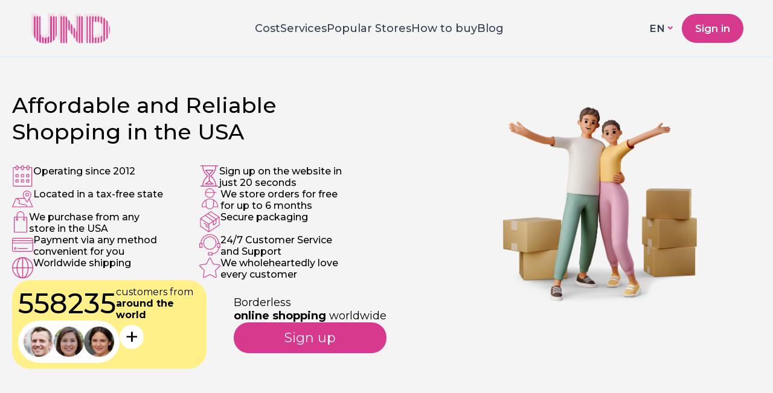

--- FILE ---
content_type: text/html; charset=UTF-8
request_url: https://undbox.com/
body_size: 20099
content:
<!DOCTYPE html>
<html lang="en">
<head>
    <meta charset="utf-8">
<meta name="viewport" content="width=device-width, initial-scale=1.0">
<meta name="csrf-token" content="XTTntiodSrXK8gL5XnV4rBcKyi9z0Lt33GGy3gln">
<link rel="icon" type="image/png" sizes="16x16" href="/favicon/favicon-16x16.png">
<link rel="icon" type="image/png" sizes="32x32" href="/favicon/favicon-32x32.png">
<link rel="apple-touch-icon" sizes="180x180" href="/favicon/apple-touch-icon.png">
<link rel="icon" sizes="192x192" href="/favicon/android-chrome-192x192.png">
<link rel="icon" sizes="512x512" href="/favicon/android-chrome-512x512.png">
<link rel="manifest" href="/favicon/site.webmanifest">
<link href="https://fonts.googleapis.com/css2?family=Montserrat:wght@400;500;600;700&display=swap" rel="stylesheet">


    <link rel="alternate" hreflang="en" href="https://undbox.com" />
    <link rel="alternate" hreflang="ru" href="https://undbox.com/ru" />
    <link rel="alternate" hreflang="x-default" href="https://undbox.com" />

    <link rel="canonical" href="https://undbox.com">

    <meta name="description" content="Ordering and Shipping Goods and Packages from America to Any Destination Worldwide. Free USA Address and Fast Packaging. Best Prices, Real-Time Package Tracking, and a Personalized Approach for Every Customer!">
    <meta name="keywords" content="Home page">
<title> Shipping Worldwide from the USA | Shop US Stores with UNDbox </title>

<link rel="preload" as="style" href="https://undbox.com/build/assets/app-c85862ed.css" /><link rel="stylesheet" href="https://undbox.com/build/assets/app-c85862ed.css" /><style>
    .review-item p {
        line-height: 1.5;
        margin-bottom: 0;
        font-size: 16px;
    }

    .review-item .show-btn {
        font-size: 16px;
    }

    .review-item.expanded p {
        -webkit-line-clamp: unset;
    }
</style>
    <link rel="preload" as="style" href="https://undbox.com/build/assets/app-c85862ed.css" /><link rel="stylesheet" href="https://undbox.com/build/assets/app-c85862ed.css" />    <!-- Google Scripts -->
<!-- Google tag (gtag.js) -->
<script async src="https://www.googletagmanager.com/gtag/js?id=G-ERRZS3YCN5"></script>
<script>
    window.dataLayer = window.dataLayer || [];
    function gtag(){dataLayer.push(arguments);}
    gtag('js', new Date());

    gtag('config', 'G-ERRZS3YCN5');
</script>
    <!-- Yandex Scripts -->
    <!-- Yandex.Metrika counter -->
    <script type="text/javascript" >
        (function(m,e,t,r,i,k,a){m[i]=m[i]||function(){(m[i].a=m[i].a||[]).push(arguments)};
            m[i].l=1*new Date();
            for (var j = 0; j < document.scripts.length; j++) {if (document.scripts[j].src === r) { return; }}
            k=e.createElement(t),a=e.getElementsByTagName(t)[0],k.async=1,k.src=r,a.parentNode.insertBefore(k,a)})
        (window, document, "script", "https://mc.yandex.ru/metrika/tag.js", "ym");

        ym(102112420, "init", {
            clickmap:true,
            trackLinks:true,
            accurateTrackBounce:true
        });
    </script>
    <noscript><div><img src="https://mc.yandex.ru/watch/102112420" style="position:absolute; left:-9999px;" alt="" /></div></noscript>
    <!-- /Yandex.Metrika counter -->
</head>

    <body>
            <div class="content-wrapper" id="app">
            <header class="wrapper und-bg-pink-light">
    <nav class="und-navbar navbar navbar-expand-lg center-nav transparent navbar-light pt-0">
        <div class="und-header-container">
            <div class="navbar-brand">
                <a href="/">
                    <img class="logo" src="https://undbox.com/build/assets/logo-1-6235e3ca.webp" alt="" />
                </a>
            </div>
            <div class="und-navbar-mb-wrapper navbar-collapse offcanvas offcanvas-nav offcanvas-start">
                <div class="d-flex flex-column offcanvas-header d-lg-none">
                    <div class="w-100 d-flex justify-content-between">
                        <img class="logo" src="https://undbox.com/build/assets/logo-1-6235e3ca.webp" alt="" />
                        <button type="button" class="btn-close btn-close-white" data-bs-dismiss="offcanvas" aria-label="Close"></button>
                    </div>
                                            <div class="und-navbar-profile-wrapper d-flex flex-column justify-content-between w-100 mt-3 d-md-none">
                            <a href="https://undbox.com/login">
                                <i class="uil uil-user"></i>
                                <span>Sign in</span>
                            </a>
                            <a href="https://undbox.com/register">
                                <i class="uil uil-user-plus"></i>
                                <span>Sign up</span>
                            </a>
                        </div>
                                    </div>
                <div class="offcanvas-body d-flex flex-column">
                    <ul class="und-navbar-nav">
                        <li class="nav-item">
                            <a class="nav-link und-nav-link " href="https://undbox.com/prices">
                                <i class="uil uil-dollar-alt"></i>
                                <span>Cost</span>
                            </a>
                        </li>
                        <li class="nav-item">
                            <a class="nav-link und-nav-link " href="https://undbox.com/services">
                                <i class="uil uil-setting"></i>
                                <span>Services</span>
                            </a>
                        </li>
                        <li class="nav-item">
                            <a class="nav-link und-nav-link " href="https://undbox.com/popular-stores">
                                <i class="uil uil-shopping-bag"></i>
                                <span>Popular Stores</span>
                            </a>
                        </li>
                        <li class="nav-item">
                            <a class="nav-link und-nav-link " href="/how-to-buy">
                                <i class="uil uil-shopping-cart"></i>
                                <span>How to buy</span>
                            </a>
                        </li>
                        <li class="nav-item">
                            <a class="nav-link und-nav-link " href="https://undbox.com/news">
                                <i class="uil uil-newspaper"></i>
                                <span>Blog</span>
                            </a>
                        </li>
                    </ul>
                    <!-- /.navbar-nav -->
                    <div class="offcanvas-footer d-lg-none">
                        <div class="w-100">
                            <a href="mailto:support@undbox.com" class="link-inverse">
                                <i class="uil uil-envelope"></i>
                                support@undbox.com
                            </a>

                            <nav class="nav social social-white mt-3">
                                <a href="https://t.me/usanadivane"><i class="uil uil-twitter"></i></a>
                                <a href="https://vk.com/usa_nadivane"><i class="uil uil-vk"></i></a>

                                <a href="https://www.instagram.com/usanadivane_com/?hl=en"><i class="uil uil-instagram"></i></a>

                            </nav>
                            <!-- /.social -->
                        </div>
                    </div>
                    <!-- /.offcanvas-footer -->
                </div>
                <!-- /.offcanvas-body -->
            </div>
            <!-- /.navbar-collapse -->
            <div class="navbar-other d-flex ms-auto">
                <ul class="navbar-nav flex-row align-items-center ms-auto">
                    <li class="nav-item dropdown language-select text-uppercase">
                <a class="nav-link dropdown-item dropdown-toggle" href="#" role="button" data-bs-toggle="dropdown" aria-haspopup="true" aria-expanded="false">EN</a>
        
    <ul class="dropdown-menu">
                    
                            <li class="nav-item">
                    <form action="https://undbox.com/language" class="mb-0" method="post">
                        <input type="hidden" name="_token" value="XTTntiodSrXK8gL5XnV4rBcKyi9z0Lt33GGy3gln" autocomplete="off">                        <input type="hidden" name="locale" value="ru">
                        <input type="hidden" name="current_url" value="https://undbox.com">
                        <button class="dropdown-item">RU</button>
                    </form>
                </li>
                        </ul>
</li>
                    <li class="nav-item d-none d-lg-block">
                                                    <a href="https://undbox.com/login" class="btn btn-sm btn-primary rounded-pill">Sign in</a>
                                            </li>
                    <li class="nav-item d-lg-none">
                        <button class="color-pink hamburger offcanvas-nav-btn"><span></span></button>
                    </li>
                </ul>
                <!-- /.navbar-nav -->
            </div>
            <!-- /.navbar-other -->
        </div>
        <!-- /.container -->
    </nav>
    <!-- /.navbar -->
</header>
                        <section class="und-home">
<div class="und-container">
<div class="und-title-wrapper">
<h4 class="page-title">Affordable and Reliable Shopping in the USA</h4>
</div>
<div class="und-row">
<div class="und-home-items-wrapper">
<div class="und-home-items">
<div class="und-home-items-wrapper-item"><svg class="und-home-items-wrapper-item-icon" width="35" height="38" viewBox="0 0 35 38" fill="none" xmlns="http://www.w3.org/2000/svg">
                                <path d="M9.63761 15.811H5.46236C5.10779 15.811 4.8208 16.098 4.8208 16.4526V20.6278C4.8208 20.982 5.10779 21.2694 5.46236 21.2694H9.63761C9.99218 21.2694 10.2792 20.982 10.2792 20.6278V16.4526C10.2792 16.0985 9.99218 15.811 9.63761 15.811ZM8.99605 19.9863H6.10391V17.0941H8.99605V19.9863Z" fill="#D7398C"></path>
                                <path d="M19.3759 15.811H15.2006C14.8461 15.811 14.5591 16.098 14.5591 16.4526V20.6278C14.5591 20.982 14.8461 21.2694 15.2006 21.2694H19.3759C19.73 21.2694 20.0175 20.982 20.0175 20.6278V16.4526C20.0175 16.0985 19.73 15.811 19.3759 15.811ZM18.7343 19.9863H15.8422V17.0941H18.7343V19.9863Z" fill="#D7398C"></path>
                                <path d="M28.8134 15.811H24.6381C24.284 15.811 23.9966 16.098 23.9966 16.4526V20.6278C23.9966 20.982 24.284 21.2694 24.6381 21.2694H28.8134C29.1675 21.2694 29.455 20.982 29.455 20.6278V16.4526C29.455 16.0985 29.1675 15.811 28.8134 15.811ZM28.1718 19.9863H25.2797V17.0941H28.1718V19.9863Z" fill="#D7398C"></path>
                                <path d="M9.63761 25.3213H5.46236C5.10779 25.3213 4.8208 25.6087 4.8208 25.9628V30.1381C4.8208 30.4922 5.10779 30.7797 5.46236 30.7797H9.63761C9.99218 30.7797 10.2792 30.4922 10.2792 30.1381V25.9628C10.2792 25.6087 9.99218 25.3213 9.63761 25.3213ZM8.99605 29.4965H6.10391V26.6044H8.99605V29.4965Z" fill="#D7398C"></path>
                                <path d="M19.3759 25.3213H15.2006C14.8461 25.3213 14.5591 25.6087 14.5591 25.9628V30.1381C14.5591 30.4922 14.8461 30.7797 15.2006 30.7797H19.3759C19.73 30.7797 20.0175 30.4922 20.0175 30.1381V25.9628C20.0175 25.6087 19.73 25.3213 19.3759 25.3213ZM18.7343 29.4965H15.8422V26.6044H18.7343V29.4965Z" fill="#D7398C"></path>
                                <path d="M28.8134 25.3213H24.6381C24.284 25.3213 23.9966 25.6087 23.9966 25.9628V30.1381C23.9966 30.4922 24.284 30.7797 24.6381 30.7797H28.8134C29.1675 30.7797 29.455 30.4922 29.455 30.1381V25.9628C29.455 25.6087 29.1675 25.3213 28.8134 25.3213ZM28.1718 29.4965H25.2797V26.6044H28.1718V29.4965Z" fill="#D7398C"></path>
                                <path d="M33.8943 3.38742H29.657C29.6515 3.38742 29.6468 3.3887 29.6412 3.38913V2.53458C29.6412 1.13684 28.5044 0 27.1066 0C25.7089 0 24.5721 1.13727 24.5721 2.53458V3.38742H19.7976V2.53458C19.7976 1.13684 18.6608 0 17.263 0C15.8653 0 14.7284 1.13727 14.7284 2.53458V3.38742H9.95355V2.53458C9.95355 1.13684 8.81671 0 7.41897 0C6.02123 0 4.88439 1.13727 4.88439 2.53458V3.38785C4.88225 3.38785 4.88011 3.38742 4.87797 3.38742H0.641557C0.28699 3.38742 0 3.67441 0 4.02898V37.2813C0 37.6355 0.28699 37.9229 0.641557 37.9229H33.8943C34.2485 37.9229 34.5359 37.6355 34.5359 37.2813V4.02898C34.5359 3.67441 34.2485 3.38742 33.8943 3.38742ZM25.8552 2.53458C25.8552 1.84426 26.4163 1.28311 27.1066 1.28311C27.797 1.28311 28.3581 1.84426 28.3581 2.53458V6.07469C28.3581 6.76458 27.797 7.32616 27.1066 7.32616C26.4163 7.32616 25.8552 6.76501 25.8552 6.07469V2.53458ZM17.263 1.28311C17.9529 1.28311 18.5145 1.84426 18.5145 2.53458V6.07469C18.5145 6.76458 17.9533 7.32616 17.263 7.32616C16.5727 7.32616 16.0116 6.76501 16.0116 6.07469V4.08886C16.0133 4.06876 16.0175 4.04951 16.0175 4.02855C16.0175 4.00759 16.0133 3.98835 16.0116 3.96824V2.53458C16.0116 1.84426 16.5727 1.28311 17.263 1.28311ZM6.1675 2.53458C6.1675 1.84426 6.72865 1.28311 7.41897 1.28311C8.10885 1.28311 8.67043 1.84426 8.67043 2.53458V6.07469C8.67043 6.76458 8.10928 7.32616 7.41897 7.32616C6.72865 7.32616 6.1675 6.76501 6.1675 6.07469V2.53458ZM33.2528 36.6398H1.28311V4.67054H4.87797C4.88011 4.67054 4.88225 4.67011 4.88439 4.67011V6.07512C4.88439 7.47286 6.02166 8.6097 7.41897 8.6097C8.81628 8.6097 9.95355 7.47286 9.95355 6.07512V4.67096H14.7284V6.07512C14.7284 7.47286 15.8657 8.6097 17.263 8.6097C18.6603 8.6097 19.7976 7.47286 19.7976 6.07512V4.67096H24.5721V6.07512C24.5721 7.47286 25.7089 8.6097 27.1066 8.6097C28.5044 8.6097 29.6412 7.47286 29.6412 6.07512V4.66882C29.6468 4.66882 29.6515 4.67054 29.657 4.67054H33.2528V36.6398Z" fill="#D7398C"></path>
                            </svg><span>Operating since 2012</span></div>
<div class="und-home-items-wrapper-item"><svg class="und-home-items-wrapper-item-icon" width="33" height="39" viewBox="0 0 33 39" fill="none" xmlns="http://www.w3.org/2000/svg">
                                <path d="M32.2586 37.3933H29.4158C29.1801 35.5118 28.3686 30.1345 26.4846 26.9193C24.5902 23.6833 21.5474 20.7323 20.2408 19.5399C21.5385 18.3094 24.5877 15.2527 26.4846 12.0123C28.3868 8.76546 29.1964 3.31156 29.4232 1.4819H32.259C32.6681 1.4819 33 1.14996 33 0.740951C33 0.331452 32.6681 0 32.259 0H0.740951C0.331946 0 0 0.331452 0 0.740951C0 1.14996 0.331946 1.4819 0.740951 1.4819H3.57879C3.80553 3.31205 4.61316 8.76595 6.51494 12.0123C8.41523 15.2577 11.342 18.3198 12.5705 19.5404C11.3336 20.7234 8.41276 23.6793 6.51543 26.9193C4.63144 30.1345 3.82183 35.5123 3.58621 37.3938H0.741445C0.33244 37.3938 0.000493696 37.7258 0.000493696 38.1348C0.000493696 38.5443 0.33244 38.8757 0.741445 38.8757H4.24664H4.24763H4.24812H32.259C32.6681 38.8757 33 38.5443 33 38.1348C32.9995 37.7253 32.6676 37.3933 32.2586 37.3933ZM7.79333 27.6681C10.0824 23.7603 14.0988 20.1391 14.1393 20.103C14.2939 19.9642 14.3833 19.7671 14.3858 19.5591C14.3883 19.3512 14.3028 19.1521 14.1512 19.0103C14.1107 18.9723 10.0898 15.1856 7.79333 11.263C6.1084 8.38658 5.3225 3.37726 5.07453 1.48141H27.9274C27.6795 3.37627 26.8931 8.38362 25.2057 11.263C22.9181 15.1717 18.6878 18.9595 18.6453 18.997C18.4853 19.1398 18.3944 19.3448 18.3968 19.5586C18.3993 19.773 18.4941 19.9761 18.6576 20.1149C18.6996 20.1509 22.9226 23.7682 25.2062 27.6676C26.8748 30.5163 27.6632 35.456 27.9195 37.3929H5.08144C5.33683 35.4575 6.12273 30.5198 7.79333 27.6681Z" fill="#D7398C"></path>
                                <path d="M17.2412 28.3948V17.0178L24.0219 9.41411C24.2165 9.19627 24.2644 8.88458 24.1454 8.61784C24.0258 8.35109 23.7611 8.17969 23.4691 8.17969H9.53184C9.23991 8.17969 8.97514 8.35109 8.8556 8.61784C8.73655 8.88458 8.78447 9.19578 8.97909 9.41411L15.7598 17.0178V28.3948L8.93809 33.7134C8.68815 33.908 8.58985 34.2389 8.69259 34.5383C8.79583 34.8371 9.0769 35.0382 9.39353 35.0382H23.6074C23.9241 35.0382 24.2052 34.8371 24.3084 34.5383C24.4111 34.2389 24.3128 33.9075 24.0629 33.7134L17.2412 28.3948ZM21.8148 9.66208L16.4997 15.6223L11.1847 9.66208H21.8148ZM11.5482 33.5568L16.4997 29.6964L21.4513 33.5568H11.5482Z" fill="#D7398C"></path>
                            </svg><span>Sign up on the website in just 20 seconds</span></div>
<div class="und-home-items-wrapper-item"><svg class="und-home-items-wrapper-item-icon" width="57" height="45" viewBox="0 0 57 45" fill="none" xmlns="http://www.w3.org/2000/svg">
                                <path d="M40.1489 32.1554C40.1459 32.1554 40.1423 32.1554 40.1392 32.1554C39.8235 32.1518 39.5326 31.9845 39.3708 31.7135L30.7637 17.2588C30.7396 17.2183 30.7191 17.1767 30.7016 17.1332C29.6283 15.3711 29.062 13.3518 29.062 11.2819C29.0729 5.0575 34.1412 0 40.3626 0C40.3674 0 40.3717 0 40.3765 0C43.3966 0.00422565 46.232 1.18379 48.3606 3.32076C50.4879 5.45592 51.6566 8.29435 51.6523 11.3121C51.6523 13.3512 51.0885 15.3596 50.02 17.1326C49.9995 17.1905 49.9723 17.2461 49.9391 17.2998L40.9174 31.7304C40.7508 31.9942 40.4604 32.1554 40.1489 32.1554ZM32.4033 16.4722L40.1676 29.5119L48.3026 16.5C48.3231 16.4444 48.3491 16.3901 48.3811 16.3388C49.3361 14.8133 49.8407 13.0748 49.8407 11.3115V11.3103C49.845 8.77486 48.8634 6.3916 47.0772 4.59811C45.2903 2.80462 42.9095 1.81461 40.3741 1.81039C40.3705 1.81039 40.3662 1.81039 40.362 1.81039C35.1373 1.81039 30.8815 6.05717 30.873 11.2831C30.873 13.0663 31.3746 14.8061 32.323 16.3128C32.3556 16.3629 32.3822 16.4166 32.4033 16.4722Z" fill="#D7398C"></path>
                                <path d="M40.3653 15.5238C40.3623 15.5238 40.3593 15.5238 40.3557 15.5238C39.0807 15.5238 37.88 15.0258 36.9776 14.1215C36.0739 13.216 35.5777 12.0135 35.5801 10.7344C35.5813 9.45943 36.0799 8.25995 36.9842 7.35807C37.8873 6.45801 39.0862 5.9624 40.3617 5.9624C40.3629 5.9624 40.3647 5.9624 40.3665 5.9624C43.0015 5.96542 45.1439 8.11326 45.1415 10.7507C45.1403 12.0274 44.6417 13.2275 43.7374 14.1294C42.8349 15.0288 41.6379 15.5238 40.3653 15.5238ZM40.3611 7.7734C39.5691 7.7734 38.8236 8.08126 38.2628 8.64086C37.7014 9.20046 37.3917 9.94538 37.3911 10.7374C37.3899 11.5324 37.6983 12.2797 38.2598 12.8424C38.82 13.4038 39.5655 13.7128 40.3575 13.7128C40.3593 13.7128 40.3611 13.7128 40.3635 13.7128C41.1555 13.7128 41.8986 13.4056 42.4588 12.8472C43.0202 12.2876 43.3299 11.5421 43.3305 10.7495C43.3317 9.11112 42.0013 7.77581 40.3641 7.774C40.3635 7.7734 40.3623 7.7734 40.3611 7.7734Z" fill="#D7398C"></path>
                                <path d="M55.1493 44.9999H0.905289C0.601042 44.9999 0.31732 44.8472 0.149501 44.5931C-0.0177138 44.3395 -0.0466897 44.0184 0.0728358 43.7383L9.93973 20.653C10.0822 20.3197 10.41 20.103 10.7722 20.103H34.0543C34.5547 20.103 34.9598 20.5081 34.9598 21.0085C34.9598 21.509 34.5547 21.914 34.0543 21.914H11.3698L2.27681 43.1884H53.7772L44.9649 22.5732C44.7681 22.1132 44.9818 21.5814 45.4418 21.3846C45.9 21.1884 46.4336 21.4009 46.6304 21.8615L55.9818 43.7377C56.1013 44.0178 56.0724 44.3389 55.9051 44.5925C55.7373 44.8472 55.4536 44.9999 55.1493 44.9999Z" fill="#D7398C"></path>
                                <path d="M40.2555 44.8374C39.8015 44.8374 39.4097 44.4969 39.3572 44.0345C39.3518 43.9899 38.7735 39.5348 32.5358 38.4766C31.9557 38.3782 31.0303 38.2882 29.9582 38.185C24.0549 37.614 18.6703 36.8727 17.632 34.1121C16.9619 32.3313 17.941 30.9736 18.727 29.8828C19.5878 28.6888 19.8715 28.1672 19.4321 27.4181C19.1538 26.9436 18.2676 26.5572 17.4104 26.1836C15.7322 25.4519 13.4335 24.4499 13.4214 21.7032C13.419 21.2027 13.8228 20.7959 14.3227 20.7935C14.3239 20.7935 14.3257 20.7935 14.3269 20.7935C14.8255 20.7935 15.23 21.1961 15.2324 21.6947C15.239 23.1556 16.3335 23.7381 18.1348 24.5235C19.2576 25.0131 20.4185 25.5189 20.995 26.5023C22.0725 28.3399 20.9883 29.8442 20.1969 30.9423C19.4544 31.9721 19.0149 32.6452 19.3276 33.4746C20.0551 35.4082 26.862 36.0662 30.1332 36.3831C31.2398 36.4899 32.1954 36.5823 32.8389 36.6916C40.404 37.9755 41.1296 43.5914 41.1567 43.8299C41.2135 44.3267 40.8567 44.7752 40.3599 44.832C40.3249 44.8356 40.2899 44.8374 40.2555 44.8374Z" fill="#D7398C"></path>
                            </svg><span>Located in a tax-free state</span></div>
<div class="und-home-items-wrapper-item"><svg class="und-home-items-wrapper-item-icon" width="42" height="54" viewBox="0 0 42 54" fill="none" xmlns="http://www.w3.org/2000/svg">
                                <path d="M21.0276 26.4092C9.43191 26.4092 0 35.8411 0 47.4368C0 47.8807 0.388373 48.269 0.832228 48.269H11.8731C13.704 51.3205 17.0329 53.4288 20.8057 53.4288C24.5785 53.4288 27.9628 51.376 29.7383 48.269H41.1675C41.6114 48.269 41.9998 47.8807 41.9998 47.4368C42.0552 35.8411 32.6233 26.4092 21.0276 26.4092ZM1.71994 46.6046C1.99735 40.1687 5.38174 34.565 10.4306 31.2361V42.9983C10.4306 44.2743 10.6525 45.4395 11.0964 46.6046H1.71994ZM20.8057 51.7089C15.9788 51.7089 12.095 47.7697 12.095 42.9983V30.2374C14.7582 28.8504 17.8097 28.0182 21.0276 28.0182C24.0791 28.0182 26.9642 28.7394 29.5718 30.0155V42.9428C29.5718 44.3853 29.2389 45.7169 28.6286 46.882C28.5731 46.9375 28.5732 46.9929 28.5177 47.0484C27.0197 49.878 24.1346 51.7089 20.8057 51.7089ZM30.5705 46.6046C30.9589 45.4949 31.2363 44.2743 31.2363 42.9983V30.9587C36.5071 34.2321 40.1134 40.0022 40.3908 46.5491H30.5705V46.6046Z" fill="#D7398C"></path>
                                <path d="M20.6947 24.1346C27.3525 24.1346 32.7897 18.6974 32.7897 12.0396C32.7897 11.7622 32.7897 11.4847 32.7342 11.2073H37.4502C37.894 11.2073 38.2824 10.819 38.2824 10.3751C38.2824 9.93125 37.894 9.54288 37.4502 9.54288H32.5123C31.3472 4.10566 26.4648 0 20.6947 0C14.0368 0 8.59961 5.43722 8.59961 12.095C8.59961 18.6974 14.0368 24.1346 20.6947 24.1346ZM20.6947 1.66446C25.5771 1.66446 29.6827 5.04885 30.7923 9.59836H10.597C11.7066 5.04885 15.8122 1.66446 20.6947 1.66446ZM10.3195 11.2628H31.0143C31.0143 11.5402 31.0698 11.8176 31.0698 12.095C31.0698 17.8097 26.4093 22.5256 20.6392 22.5256C14.8691 22.5256 10.2641 17.8097 10.2641 12.0396C10.2641 11.7622 10.2641 11.4847 10.3195 11.2628Z" fill="#D7398C"></path>
                            </svg><span>We store orders for free for up to 6 months</span></div>
<div class="und-home-items-wrapper-item"><svg class="und-home-items-wrapper-item-icon" width="28" height="45" viewBox="0 0 28 45" fill="none" xmlns="http://www.w3.org/2000/svg">
                                <path d="M27.3108 11.9875L22.0985 11.9279V8.41608C22.0985 3.77521 18.4258 0 13.912 0C9.39878 0 5.72699 3.77569 5.72699 8.41608V11.7399L0.703632 11.6821C0.513336 11.6864 0.338357 11.7546 0.206542 11.8892C0.0742627 12.0238 0 12.207 0 12.3979V44.2842C0 44.6798 0.311436 45 0.696206 45H27.3038C27.6886 45 28 44.6798 28 44.2842V12.7038C27.9995 12.3116 27.6923 11.9923 27.3108 11.9875ZM7.1194 8.41608C7.1194 4.565 10.1665 1.43163 13.912 1.43163C17.6581 1.43163 20.7061 4.565 20.7061 8.41608V11.9117L7.1194 11.7556V8.41608ZM26.6071 43.5684H1.39195V13.1219L5.72699 13.1715V15.3156C4.76669 15.6387 4.06584 16.5578 4.06584 17.652C4.06584 19.0135 5.1431 20.1206 6.46682 20.1206C7.79054 20.1206 8.8678 19.013 8.8678 17.652C8.8678 16.5248 8.12472 15.5819 7.11893 15.2874V13.1877L20.7056 13.3438V15.3018C19.7226 15.611 19.0008 16.5415 19.0008 17.652C19.0008 19.0135 20.0781 20.1206 21.4018 20.1206C22.7255 20.1206 23.8028 19.013 23.8028 17.652C23.8028 16.5415 23.0811 15.6105 22.098 15.3018V13.36L26.6067 13.412L26.6071 43.5684ZM6.46682 16.615C7.02286 16.615 7.47539 17.0803 7.47539 17.652C7.47539 18.2237 7.02286 18.689 6.46682 18.689C5.91079 18.689 5.45825 18.2237 5.45825 17.652C5.45825 17.0803 5.91079 16.615 6.46682 16.615ZM21.4023 16.615C21.9583 16.615 22.4109 17.0803 22.4109 17.652C22.4109 18.2237 21.9583 18.689 21.4023 18.689C20.8463 18.689 20.3937 18.2237 20.3937 17.652C20.3937 17.0803 20.8463 16.615 21.4023 16.615Z" fill="#D7398C"></path>
                            </svg><span>We purchase from any store in the USA</span></div>
<div class="und-home-items-wrapper-item"><svg class="und-home-items-wrapper-item-icon" width="45" height="49" viewBox="0 0 45 49" fill="none" xmlns="http://www.w3.org/2000/svg">
                                <path d="M45 13.7255V13.7234C45 13.7213 44.9995 13.7197 44.9995 13.7175C44.9989 13.6599 44.9909 13.6022 44.9781 13.5457C44.9738 13.5275 44.968 13.5104 44.9626 13.4928C44.9509 13.4539 44.9359 13.4154 44.9178 13.3775C44.9082 13.3578 44.8981 13.338 44.8868 13.3194C44.8794 13.3065 44.874 13.2921 44.866 13.2799C44.8516 13.2585 44.834 13.2409 44.818 13.2211C44.8052 13.2051 44.7934 13.1891 44.7796 13.1742C44.7385 13.1304 44.6942 13.0914 44.6456 13.0589C44.6451 13.0583 44.6445 13.0578 44.644 13.0573L44.6435 13.0567C44.6419 13.0557 44.6402 13.0546 44.6392 13.0535L25.2267 0.134105C24.9577 -0.0447016 24.608 -0.0447016 24.339 0.134105L17.506 4.68967L17.5054 4.6902L11.2269 8.87534C11.141 8.91324 11.0604 8.96501 10.991 9.0328L0.362417 16.1189C0.311176 16.1525 0.264206 16.1941 0.220439 16.24C0.206561 16.255 0.194819 16.271 0.182009 16.287C0.165997 16.3068 0.148383 16.3238 0.133971 16.3457C0.125431 16.358 0.120627 16.3719 0.113155 16.3847C0.101946 16.4039 0.0912713 16.4236 0.0816638 16.4445C0.06405 16.4813 0.0496386 16.5192 0.0378961 16.5576C0.0320248 16.5763 0.0261537 16.5939 0.0218837 16.6126C0.00960746 16.667 0.00213489 16.722 0.00160114 16.7775C0.00160114 16.7818 0 16.7855 0 16.7893V16.7935V34.814C0 35.082 0.133972 35.3323 0.357079 35.4807L19.7733 48.4039C19.776 48.4055 19.7787 48.406 19.7813 48.4076C19.8374 48.4439 19.8988 48.4711 19.9628 48.493C19.9788 48.4983 19.9943 48.5037 20.0103 48.5079C20.0765 48.5256 20.1448 48.5378 20.2163 48.5378C20.2879 48.5378 20.3562 48.5256 20.4224 48.5074C20.4384 48.5031 20.4544 48.4978 20.4699 48.4925C20.5355 48.4706 20.5985 48.4428 20.6551 48.4055C20.6567 48.4044 20.6583 48.4039 20.6599 48.4033L20.6631 48.4012C20.6636 48.4012 20.6636 48.4007 20.6642 48.4007L44.6424 32.4148C44.865 32.2664 44.9989 32.0166 44.9989 31.7487V13.7293C45 13.7282 45 13.7266 45 13.7255ZM24.7837 1.76204L42.755 13.7239L37.0711 17.5136L19.3671 5.3734L24.7837 1.76204ZM20.2169 28.7501L2.24442 16.7882L11.5557 10.5807L29.2602 22.7208L20.2169 28.7501ZM17.9314 6.33042L35.6353 18.4706L30.6955 21.7638L12.991 9.62366L17.9314 6.33042ZM31.4732 23.1697L36.2262 20.0008L36.057 27.5449L31.4732 30.552V23.1697ZM1.60125 18.2832L19.4163 30.141V46.2422L1.60125 34.3849V18.2832ZM21.0175 46.2411V30.1405L29.8719 24.2372V32.0348C29.8719 32.3289 30.0336 32.5995 30.292 32.7393C30.4115 32.8034 30.5423 32.8354 30.6725 32.8354C30.8257 32.8354 30.9789 32.7916 31.1118 32.7041L37.2873 28.6524C37.5072 28.5078 37.6422 28.2644 37.6487 28.0007L37.852 18.9168L43.3987 15.219V31.3201L21.0175 46.2411Z" fill="#D7398C"></path>
                                <path d="M17.9519 34.1183C18.2107 34.1183 18.4648 33.9934 18.619 33.7612C18.864 33.3935 18.7642 32.896 18.3965 32.651L9.22343 26.5455C8.85514 26.3005 8.35769 26.3998 8.11323 26.7686C7.86824 27.1363 7.96805 27.6338 8.3358 27.8788L17.5094 33.9844C17.6455 34.0751 17.7997 34.1183 17.9519 34.1183Z" fill="#D7398C"></path>
                                <path d="M18.396 36.8281L13.1429 33.3315C12.7746 33.0865 12.2771 33.1863 12.0327 33.5546C11.7877 33.9223 11.8875 34.4198 12.2552 34.6648L17.5084 38.1614C17.6445 38.2521 17.7988 38.2953 17.9514 38.2953C18.2103 38.2953 18.4644 38.1704 18.6186 37.9383C18.8636 37.57 18.7638 37.0731 18.396 36.8281Z" fill="#D7398C"></path>
                            </svg><span>Secure packaging</span></div>
<div class="und-home-items-wrapper-item"><svg class="und-home-items-wrapper-item-icon" width="46" height="30" viewBox="0 0 46 30" fill="none" xmlns="http://www.w3.org/2000/svg">
                                <path d="M42.315 0H3.55512C1.59498 0 0 1.59498 0 3.55512V5.9311V11.0512V26.4454C0 28.4055 1.59498 30 3.55512 30H42.315C44.2751 30 45.8696 28.4055 45.8696 26.4454V11.0512V5.9311V3.55512C45.8696 1.59498 44.2751 0 42.315 0ZM1.47589 3.55512C1.47638 2.40846 2.40846 1.47638 3.55463 1.47638H42.3145C43.4606 1.47638 44.3927 2.40896 44.3927 3.55512V5.19291H1.47589V3.55512ZM44.3932 26.4449C44.3932 27.5905 43.4606 28.5231 42.315 28.5231H3.55512C2.40896 28.5231 1.47638 27.5905 1.47638 26.4449V11.7889H44.3932V26.4449ZM44.3932 10.3125H1.47638V6.6688H44.3932V10.3125Z" fill="#D7398C"></path>
                                <path d="M7.13436 25.613C8.55414 25.613 9.70867 24.4589 9.70867 23.0406C9.70867 21.6213 8.55414 20.4663 7.13436 20.4663C5.71556 20.4663 4.56104 21.6213 4.56104 23.0406C4.56104 24.4589 5.71556 25.613 7.13436 25.613ZM7.13436 21.9427C7.73968 21.9427 8.23229 22.4353 8.23229 23.0406C8.23229 23.6449 7.73968 24.1366 7.13436 24.1366C6.52954 24.1366 6.03741 23.6449 6.03741 23.0406C6.03741 22.4353 6.52954 21.9427 7.13436 21.9427Z" fill="#D7398C"></path>
                                <path d="M12.6391 23.866H33.4383C33.8462 23.866 34.1765 23.5358 34.1765 23.1278C34.1765 22.7199 33.8462 22.3896 33.4383 22.3896H12.6391C12.2311 22.3896 11.9009 22.7199 11.9009 23.1278C11.9009 23.5358 12.2311 23.866 12.6391 23.866Z" fill="#D7398C"></path>
                            </svg><span>Payment via any method convenient for you</span></div>
<div class="und-home-items-wrapper-item"><svg class="und-home-items-wrapper-item-icon" width="43" height="43" viewBox="0 0 43 43" fill="none" xmlns="http://www.w3.org/2000/svg">
                                <path d="M34.8551 17.9468C34.8551 10.5374 28.8269 4.50977 21.418 4.50977C14.0091 4.50977 7.98096 10.5379 7.98096 17.9468C7.98096 25.3557 14.0091 31.3839 21.418 31.3839C28.8269 31.3839 34.8551 25.3557 34.8551 17.9468ZM9.40591 17.9468C9.40591 11.3238 14.7945 5.9352 21.4175 5.9352C28.0406 5.9352 33.4292 11.3238 33.4292 17.9468C33.4292 24.5698 28.0406 29.9584 21.4175 29.9584C14.7945 29.9584 9.40591 24.5698 9.40591 17.9468Z" fill="#D7398C"></path>
                                <path d="M42.0131 18.2545H40.2508C39.9358 8.13588 31.6113 0 21.4171 0C11.2234 0 2.90028 8.13588 2.58573 18.2545H0.712715C0.318821 18.2545 0 18.5734 0 18.9672V26.6308C0 27.0243 0.318821 27.3436 0.712715 27.3436H5.82241C6.2163 27.3436 6.53512 27.0243 6.53512 26.6308V18.9672C6.53512 18.5734 6.2163 18.2545 5.82241 18.2545H4.01116C4.32523 8.92177 12.0097 1.42543 21.4171 1.42543C30.8259 1.42543 38.5108 8.92224 38.8249 18.2545H36.9034C36.51 18.2545 36.1907 18.5734 36.1907 18.9672V26.6308C36.1907 27.0243 36.51 27.3436 36.9034 27.3436H38.8924C38.5612 33.738 33.3831 38.8701 26.9706 39.1323V37.1776C26.9706 36.7842 26.6513 36.4649 26.2578 36.4649H18.5952C18.2013 36.4649 17.8825 36.7842 17.8825 37.1776V42.2873C17.8825 42.6807 18.2013 43 18.5952 43H26.2578C26.6513 43 26.9706 42.6807 26.9706 42.2873V40.5578C34.169 40.2931 39.9847 34.5239 40.3183 27.3436H42.0131C42.4065 27.3436 42.7258 27.0243 42.7258 26.6308V18.9672C42.7258 18.5738 42.4065 18.2545 42.0131 18.2545ZM5.10969 25.9181H1.42543V19.68H5.10969V25.9181ZM25.5451 41.5746H19.3079V37.8903H25.5451V41.5746ZM41.3004 25.9181H37.6161V19.68H41.3004V25.9181Z" fill="#D7398C"></path>
                            </svg><span>24/7 Customer Service and Support</span></div>
<div class="und-home-items-wrapper-item"><svg class="und-home-items-wrapper-item-icon" width="40" height="40" viewBox="0 0 40 40" fill="none" xmlns="http://www.w3.org/2000/svg">
                                <path d="M20.3525 0.00134634C20.2214 -0.00224572 19.6767 0.00237249 19.6455 0.0033988C8.90942 0.216357 0.228329 8.96508 0.0941984 19.7454C0.0358363 19.8537 0 19.9758 0 20.1077C0 20.2442 0.0383961 20.3699 0.100342 20.4807C0.355292 31.1543 8.98724 39.7788 19.646 39.9897C19.7238 39.9923 19.8011 40 19.8794 40C19.8999 40 19.9199 39.9974 19.9404 39.9974C19.9752 39.9974 20.0095 40 20.0443 40C31.0481 40 40 31.027 40 19.9968C40.0005 9.07079 31.2145 0.168121 20.3525 0.00134634ZM38.4478 19.3379H31.1428C31.0117 11.829 28.6568 5.48745 25.1766 2.26794C32.6413 4.44268 38.1621 11.2317 38.4478 19.3379ZM19.2764 1.5721V19.3379H10.1519C10.3285 9.84257 14.3023 2.15145 19.2764 1.5721ZM19.2764 20.8769V38.4215C14.3412 37.8463 10.3884 30.2706 10.155 20.8769H19.2764ZM20.8122 38.3738V20.8769H29.6039C29.3756 30.0608 25.5933 37.5081 20.8122 38.3738ZM20.8122 19.3379V1.61983C25.6312 2.4927 29.4339 10.0535 29.607 19.3379H20.8122ZM14.4226 2.41573C11.0299 5.67989 8.74509 11.9439 8.61608 19.3379H1.64028C1.9198 11.4097 7.20669 4.73928 14.4226 2.41573ZM1.64591 20.8769H8.61966C8.78963 28.1749 11.0642 34.3466 14.4231 37.5779C7.27324 35.2759 2.01451 28.7086 1.64591 20.8769ZM25.1766 37.7257C28.6225 34.5375 30.9672 28.2899 31.1397 20.8769H38.4421C38.0654 28.8856 32.5737 35.571 25.1766 37.7257Z" fill="#D7398C"></path>
                            </svg><span>Worldwide shipping</span></div>
<div class="und-home-items-wrapper-item"><svg class="und-home-items-wrapper-item-icon" width="45" height="43" viewBox="0 0 45 43" fill="none" xmlns="http://www.w3.org/2000/svg">
                                <path d="M44.8932 16.246C44.6384 15.4634 43.9736 14.9037 43.1588 14.7859L30.2154 12.9077L24.427 1.19594C24.0626 0.458411 23.3245 0 22.5005 0C21.677 0 20.9384 0.458411 20.5734 1.19594L14.785 12.9077L1.84168 14.7859C1.02593 14.9042 0.361583 15.4634 0.106812 16.246C-0.14796 17.0286 0.0607103 17.8712 0.650809 18.4459L10.0167 27.5623L7.79654 40.4894C7.65823 41.2933 7.98094 42.0938 8.63801 42.5784C9.01653 42.8575 9.46299 43 9.91235 43C10.2433 43 10.5757 42.9229 10.8844 42.7669L22.7688 36.7606L34.0768 42.6967C34.8062 43.08 35.6734 43.0174 36.3397 42.5334C37.0064 42.0497 37.334 41.2453 37.1947 40.4346L34.9833 27.5623L44.3492 18.4464C44.9393 17.8717 45.148 17.0286 44.8932 16.246ZM43.3335 17.4051L33.4193 27.055L35.7598 40.6803C35.8054 40.9459 35.702 41.1988 35.4841 41.3573C35.2662 41.5162 34.9935 41.5361 34.7547 41.4101L22.7819 35.1246L10.2273 41.4697C9.98757 41.5904 9.71776 41.5671 9.50278 41.4091C9.2878 41.2507 9.18638 40.9987 9.23151 40.7356L11.5812 27.0554L1.66698 17.4056C1.47384 17.2175 1.40833 16.9525 1.4918 16.6961C1.57527 16.4403 1.78442 16.2639 2.05132 16.2251L15.7522 14.2369L21.8793 1.83994C21.9987 1.59814 22.2312 1.45422 22.5005 1.45422C22.7703 1.45422 23.0023 1.59814 23.1216 1.83994L29.2488 14.2369L42.9496 16.2251C43.2166 16.2639 43.4252 16.4398 43.5087 16.6961C43.5922 16.9525 43.5266 17.2171 43.3335 17.4051Z" fill="#D7398C"></path>
                            </svg><span>We wholeheartedly love every customer</span></div>
</div>
<div class="und-home-details-wrapper">
<div class="und-home-buyers-block">
<div class="und-home-buyers-block-details"><span class="und-home-buyers-block-count">558235 </span><span class="und-home-buyers-block-title">customers from <strong>around the world</strong></span></div>
<div class="und-home-buyers-block-buyers">
<div class="und-home-buyers-block-buyers-images"><img src="/images/home/buyers/ellipse-1.webp" alt=""> <img src="/images/home/buyers/ellipse-2.webp" alt=""> <img src="/images/home/buyers/ellipse-3.webp" alt=""></div>
<a href="/reviews"><span>+</span></a></div>
</div>
<div class="und-home-buyers-title"><span>Borderless <br><strong>online shopping</strong> worldwide</span><a class="btn btn-sm btn-primary rounded-pill" href="/register">Sign up</a></div>
</div>
</div>
<div class="und-home-illustration-wrapper"><img src="/images/home/illustration.webp" alt="Home illustration"></div>
</div>
</div>
</section>
                <section class="und-info">
<div class="und-container">
<div class="und-info-wrapper">
<div class="und-info-wrapper-item"><a class="und-info-wrapper-item-col" href="/how-to-buy"><span>Instructions</span>
<div class="und-info-wrapper-item-col-icon"><svg width="67" height="67" viewBox="0 0 67 67" fill="none" xmlns="http://www.w3.org/2000/svg">
                            <circle cx="33.2034" cy="33.2034" r="32.7034" fill="#D9EAFD" stroke="white"></circle>
                            <path d="M52.1957 34.6173C52.9768 33.8363 52.9768 32.57 52.1957 31.7889L39.4678 19.061C38.6868 18.2799 37.4204 18.2799 36.6394 19.061C35.8583 19.842 35.8583 21.1084 36.6394 21.8894L47.9531 33.2031L36.6394 44.5168C35.8583 45.2979 35.8583 46.5642 36.6394 47.3453C37.4204 48.1263 38.6868 48.1263 39.4678 47.3453L52.1957 34.6173ZM14.6484 35.2031H50.7815V31.2031H14.6484V35.2031Z" fill="white"></path>
                        </svg></div>
</a><a href="/prices" class="und-info-wrapper-item-col"><span>Shipping costs</span>
<div class="und-info-wrapper-item-col-icon"><svg width="67" height="67" viewBox="0 0 67 67" fill="none" xmlns="http://www.w3.org/2000/svg">
                            <circle cx="33.2034" cy="33.2034" r="32.7034" fill="#D9EAFD" stroke="white"></circle>
                            <path d="M52.1957 34.6173C52.9768 33.8363 52.9768 32.57 52.1957 31.7889L39.4678 19.061C38.6868 18.2799 37.4204 18.2799 36.6394 19.061C35.8583 19.842 35.8583 21.1084 36.6394 21.8894L47.9531 33.2031L36.6394 44.5168C35.8583 45.2979 35.8583 46.5642 36.6394 47.3453C37.4204 48.1263 38.6868 48.1263 39.4678 47.3453L52.1957 34.6173ZM14.6484 35.2031H50.7815V31.2031H14.6484V35.2031Z" fill="white"></path>
                        </svg></div>
</a></div>
<div class="und-info-wrapper-item"><img class="und-info-wrapper-item-illustration" src="/images/home/illustration-1.webp" alt="Home illustration">
<div class="und-info-wrapper-item-details">
<div class="und-info-wrapper-item-details-info">
<h4>For over 13 years, we've been helping you purchase any goods from online stores in the USA and have them delivered straight to your home.</h4>
<span>We are one of the <strong>best and most reliable mail forwarders</strong>, with our own automated warehouse in America.</span></div>
<img class="und-info-wrapper-item-illustration-box" src="/images/home/illustration-box.webp" alt="Home illustration box"></div>
</div>
</div>
</div>
</section>
                <section class="und-rev-calc">
<div class="und-container">
<div class="und-rev-calc-wrapper">
<h2 class="section-title">Every month, more than a thousand customers trust us &mdash; here&rsquo;s what they say<strong>:</strong></h2>
<div class="und-rev-calc-wrapper-section-bg-blue">
<div class="und-rev-calc-wrapper-reviews">
<div class="und-rev-calc-wrapper-reviews-items"><div class="col-lg-12 col-xl-12 col-xxl-12 mx-auto">
    <div class="swiper-container dots-start dots-closer mb-6 px-5" data-margin="30" data-dots="true" data-items-lg="3">
        <div class="swiper swiper-initialized swiper-horizontal swiper-pointer-events swiper-backface-hidden">
            <div class="swiper-wrapper" id="swiper-wrapper-a55fcb71b4dab74c" aria-live="off" style="cursor: grab; transform: translate3d(0px, 0px, 0px); transition-duration: 0ms;">
                                    <div class="swiper-slide swiper-slide-next" role="group" aria-label="1 / 5">
                        <figure class="text-center">
                            <img class="review-item-img" src="https://undbox.com/storage/uploads/images/reviews/1722283347_IMG_4572.jpg" alt="Anna Smirnova">
                        </figure>
                        <blockquote class="text-center border-0 fs-lg mb-0 d-flex flex-column justify-content-between">
                            <h5 class="mb-1">Anna Smirnova</h5>
                            <div class="review-item mb-3 text-start">
                                <p class="review-description">I ordered baby cookies and other products from the USA. The package arrived quickly, was well-packaged, and all the products were...</p>
                                                                    <p class="hidden-description d-none">I ordered baby cookies and other products from the USA. The package arrived quickly, was well-packaged, and all the products were in excellent condition. Our little one loved it, and we&#039;ll definitely order again!</p>
                                    <a class="show-btn" href="javascript:void(0);" onclick="toggleReview(this)">Expand</a>
                                                            </div>
                            <div class="d-flex justify-content-between">
                                <div class="blockquote-details">
                                    <div class="info ps-0">
                                        <p class="mb-0"></p>
                                    </div>
                                </div>
                                <div>
                                                                            <img src="https://undbox.com/images/icons/star.webp" class="me-1 star-icon" width="21" height="21" alt="Star icon">
                                                                            <img src="https://undbox.com/images/icons/star.webp" class="me-1 star-icon" width="21" height="21" alt="Star icon">
                                                                            <img src="https://undbox.com/images/icons/star.webp" class="me-1 star-icon" width="21" height="21" alt="Star icon">
                                                                            <img src="https://undbox.com/images/icons/star.webp" class="me-1 star-icon" width="21" height="21" alt="Star icon">
                                                                            <img src="https://undbox.com/images/icons/star.webp" class="me-1 star-icon" width="21" height="21" alt="Star icon">
                                                                    </div>
                            </div>
                        </blockquote>
                    </div>
                                    <div class="swiper-slide swiper-slide-next" role="group" aria-label="2 / 5">
                        <figure class="text-center">
                            <img class="review-item-img" src="https://undbox.com/storage/uploads/images/reviews/1728033117_IMG_5553.jpg" alt="Elena">
                        </figure>
                        <blockquote class="text-center border-0 fs-lg mb-0 d-flex flex-column justify-content-between">
                            <h5 class="mb-1">Elena</h5>
                            <div class="review-item mb-3 text-start">
                                <p class="review-description">The entire ordering process with UND went smoothly and without hassle. I will gladly use this service again!</p>
                                                            </div>
                            <div class="d-flex justify-content-between">
                                <div class="blockquote-details">
                                    <div class="info ps-0">
                                        <p class="mb-0"></p>
                                    </div>
                                </div>
                                <div>
                                                                            <img src="https://undbox.com/images/icons/star.webp" class="me-1 star-icon" width="21" height="21" alt="Star icon">
                                                                            <img src="https://undbox.com/images/icons/star.webp" class="me-1 star-icon" width="21" height="21" alt="Star icon">
                                                                            <img src="https://undbox.com/images/icons/star.webp" class="me-1 star-icon" width="21" height="21" alt="Star icon">
                                                                            <img src="https://undbox.com/images/icons/star.webp" class="me-1 star-icon" width="21" height="21" alt="Star icon">
                                                                    </div>
                            </div>
                        </blockquote>
                    </div>
                                    <div class="swiper-slide swiper-slide-next" role="group" aria-label="3 / 5">
                        <figure class="text-center">
                            <img class="review-item-img" src="https://undbox.com/storage/uploads/images/reviews/1724329865_IMG_5186.JPG" alt="Maria">
                        </figure>
                        <blockquote class="text-center border-0 fs-lg mb-0 d-flex flex-column justify-content-between">
                            <h5 class="mb-1">Maria</h5>
                            <div class="review-item mb-3 text-start">
                                <p class="review-description">I received my long-awaited Tiffany cup, and I’m absolutely thrilled—what a beauty! The delivery was quick. Excellent service, high...</p>
                                                                    <p class="hidden-description d-none">I received my long-awaited Tiffany cup, and I’m absolutely thrilled—what a beauty! The delivery was quick. Excellent service, highly recommend to everyone!</p>
                                    <a class="show-btn" href="javascript:void(0);" onclick="toggleReview(this)">Expand</a>
                                                            </div>
                            <div class="d-flex justify-content-between">
                                <div class="blockquote-details">
                                    <div class="info ps-0">
                                        <p class="mb-0"></p>
                                    </div>
                                </div>
                                <div>
                                                                            <img src="https://undbox.com/images/icons/star.webp" class="me-1 star-icon" width="21" height="21" alt="Star icon">
                                                                            <img src="https://undbox.com/images/icons/star.webp" class="me-1 star-icon" width="21" height="21" alt="Star icon">
                                                                            <img src="https://undbox.com/images/icons/star.webp" class="me-1 star-icon" width="21" height="21" alt="Star icon">
                                                                            <img src="https://undbox.com/images/icons/star.webp" class="me-1 star-icon" width="21" height="21" alt="Star icon">
                                                                            <img src="https://undbox.com/images/icons/star.webp" class="me-1 star-icon" width="21" height="21" alt="Star icon">
                                                                    </div>
                            </div>
                        </blockquote>
                    </div>
                                    <div class="swiper-slide swiper-slide-next" role="group" aria-label="4 / 5">
                        <figure class="text-center">
                            <img class="review-item-img" src="https://undbox.com/storage/uploads/images/reviews/1722442146_IMG_4474.jpg" alt="Elena">
                        </figure>
                        <blockquote class="text-center border-0 fs-lg mb-0 d-flex flex-column justify-content-between">
                            <h5 class="mb-1">Elena</h5>
                            <div class="review-item mb-3 text-start">
                                <p class="review-description">The entire process, from placing the order to receiving the goods, was simple and hassle-free. I highly recommend UNDbox to anyone...</p>
                                                                    <p class="hidden-description d-none">The entire process, from placing the order to receiving the goods, was simple and hassle-free. I highly recommend UNDbox to anyone who wants to shop in the USA!</p>
                                    <a class="show-btn" href="javascript:void(0);" onclick="toggleReview(this)">Expand</a>
                                                            </div>
                            <div class="d-flex justify-content-between">
                                <div class="blockquote-details">
                                    <div class="info ps-0">
                                        <p class="mb-0"></p>
                                    </div>
                                </div>
                                <div>
                                                                            <img src="https://undbox.com/images/icons/star.webp" class="me-1 star-icon" width="21" height="21" alt="Star icon">
                                                                            <img src="https://undbox.com/images/icons/star.webp" class="me-1 star-icon" width="21" height="21" alt="Star icon">
                                                                            <img src="https://undbox.com/images/icons/star.webp" class="me-1 star-icon" width="21" height="21" alt="Star icon">
                                                                            <img src="https://undbox.com/images/icons/star.webp" class="me-1 star-icon" width="21" height="21" alt="Star icon">
                                                                            <img src="https://undbox.com/images/icons/star.webp" class="me-1 star-icon" width="21" height="21" alt="Star icon">
                                                                    </div>
                            </div>
                        </blockquote>
                    </div>
                                    <div class="swiper-slide swiper-slide-next" role="group" aria-label="5 / 5">
                        <figure class="text-center">
                            <img class="review-item-img" src="https://undbox.com/storage/uploads/images/reviews/1722283496_IMG_4571.jpg" alt="Alexey">
                        </figure>
                        <blockquote class="text-center border-0 fs-lg mb-0 d-flex flex-column justify-content-between">
                            <h5 class="mb-1">Alexey</h5>
                            <div class="review-item mb-3 text-start">
                                <p class="review-description">UNDbox warehouse exceeded all my expectations! Three weeks ago, I ordered vitamins, household items, and the book &#039;11/22/63,&#039; and...</p>
                                                                    <p class="hidden-description d-none">UNDbox warehouse exceeded all my expectations! Three weeks ago, I ordered vitamins, household items, and the book &#039;11/22/63,&#039; and I was pleasantly surprised by the speed of delivery and the quality of the packaging. Everything is already here and arrived without a single scratch!</p>
                                    <a class="show-btn" href="javascript:void(0);" onclick="toggleReview(this)">Expand</a>
                                                            </div>
                            <div class="d-flex justify-content-between">
                                <div class="blockquote-details">
                                    <div class="info ps-0">
                                        <p class="mb-0"></p>
                                    </div>
                                </div>
                                <div>
                                                                            <img src="https://undbox.com/images/icons/star.webp" class="me-1 star-icon" width="21" height="21" alt="Star icon">
                                                                            <img src="https://undbox.com/images/icons/star.webp" class="me-1 star-icon" width="21" height="21" alt="Star icon">
                                                                            <img src="https://undbox.com/images/icons/star.webp" class="me-1 star-icon" width="21" height="21" alt="Star icon">
                                                                            <img src="https://undbox.com/images/icons/star.webp" class="me-1 star-icon" width="21" height="21" alt="Star icon">
                                                                            <img src="https://undbox.com/images/icons/star.webp" class="me-1 star-icon" width="21" height="21" alt="Star icon">
                                                                    </div>
                            </div>
                        </blockquote>
                    </div>
                            </div>
            <span class="swiper-notification" aria-live="assertive" aria-atomic="true"></span>
        </div>
        <div class="swiper-controls">
            <div class="swiper-pagination d-flex justify-content-center align-items-center swiper-pagination-clickable swiper-pagination-bullets swiper-pagination-horizontal px-5">
                <span class="swiper-pagination-bullet swiper-pagination-bullet-active" tabindex="0" role="button" aria-label="Go to slide 1" aria-current="true"></span>
                <span class="swiper-pagination-bullet" tabindex="0" role="button" aria-label="Go to slide 2"></span>
                <span class="swiper-pagination-bullet" tabindex="0" role="button" aria-label="Go to slide 3"></span>
            </div>
        </div>
    </div>
</div>

</div>
<a class="more-btn" href="/reviews"> <span>More reviews</span> <svg width="67" height="67" viewBox="0 0 67 67" fill="none" xmlns="http://www.w3.org/2000/svg">
                            <circle cx="33.2034" cy="33.2034" r="32.7034" fill="#D9EAFD" stroke="white"></circle>
                            <path d="M52.1957 34.6173C52.9768 33.8363 52.9768 32.57 52.1957 31.7889L39.4678 19.061C38.6868 18.2799 37.4204 18.2799 36.6394 19.061C35.8583 19.842 35.8583 21.1084 36.6394 21.8894L47.9531 33.2031L36.6394 44.5168C35.8583 45.2979 35.8583 46.5642 36.6394 47.3453C37.4204 48.1263 38.6868 48.1263 39.4678 47.3453L52.1957 34.6173ZM14.6484 35.2031H50.7815V31.2031H14.6484V35.2031Z" fill="white"></path>
                            </svg> </a></div>
<div class="und-rev-calc-wrapper-calculator"><calculator-component>&nbsp;</calculator-component></div>
</div>
</div>
</div>
</section>
                <section class="und-news">
<div class="und-container">
<div class="und-news-wrapper">
<div class="und-news-wrapper-items"><div class="w-100 d-md-none">
    <div class="swiper-container dots-start dots-closer mb-6" data-margin="30" data-dots="true" data-items-lg="3">
        <div class="swiper swiper-initialized swiper-horizontal swiper-pointer-events swiper-backface-hidden">
            <div class="swiper-wrapper" id="swiper-wrapper-a55fcb71b4dab74c" aria-live="off" style="cursor: grab; transform: translate3d(0px, 0px, 0px); transition-duration: 0ms;">
                                    <div class="swiper-slide swiper-slide-next" role="group" aria-label="1 / 3">
                        <a class="und-news-wrapper-items-item" href="/news/prohibited-restricted-items">
                            <div class="und-news-wrapper-items-item-image-wrapper">
                                                                    <img src="https://undbox.com/storage//uploads/images/news/1727800302_prohibited-items.webp">
                                                                <h5>Prohibited &amp; Restricted Items</h5>
                            </div>
                            <div class="und-news-wrapper-items-item-info-wrapper">
                                <div class="d-flex align-items-center gap-1">
                                    <svg width="50" height="50" class="svg-inject solid-mono text-primary" width="35" height="35" viewBox="0 0 35 35" fill="none" xmlns="http://www.w3.org/2000/svg">
<path d="M17.5345 5.8252C11.0903 5.8252 5.84766 11.0696 5.84766 17.5159C5.84766 23.9618 11.0903 29.2055 17.5345 29.2055C23.9804 29.2055 29.2245 23.9615 29.2245 17.5159C29.2245 17.2272 28.9905 16.9935 28.7021 16.9935H18.0569V6.34758C18.0569 6.05888 17.8232 5.8252 17.5345 5.8252ZM28.1672 18.0383C27.8938 23.6661 23.2292 28.1608 17.5345 28.1608C11.6664 28.1608 6.89243 23.3854 6.89243 17.5159C6.89243 11.8208 11.3857 7.15589 17.0121 6.88251V17.5159C17.0121 17.8043 17.2458 18.0383 17.5345 18.0383H28.1672Z" fill="#D9EAFD"/>
<path d="M27.474 27.54C27.1877 27.8221 26.8837 28.0913 26.5724 28.3487C26.0242 28.7997 25.4405 29.2141 24.8338 29.578C18.1253 33.6064 9.39066 31.427 5.36305 24.7202C3.41141 21.4706 2.84201 17.6558 3.76002 13.9778C4.67803 10.3005 6.97305 7.20068 10.2227 5.24939C13.4723 3.2974 17.2874 2.728 20.9643 3.64566C24.5323 4.53581 27.5534 6.72496 29.5127 9.82203L28.2983 9.43163C28.0232 9.34352 27.7293 9.49501 27.6412 9.76909C27.5527 10.0439 27.7038 10.3378 27.9786 10.4263L30.4049 11.206C30.4579 11.2231 30.5122 11.2311 30.5648 11.2311C30.7849 11.2311 30.9893 11.0914 31.0614 10.8713L31.8694 8.40531C31.9592 8.13088 31.8095 7.83591 31.5354 7.74606C31.2603 7.65586 30.966 7.80561 30.8761 8.07969L30.4568 9.35989C28.3551 5.98317 25.0853 3.59655 21.2175 2.63153C17.269 1.64735 13.1735 2.25854 9.6846 4.35367C6.19609 6.44879 3.73181 9.7771 2.74624 13.725C1.76066 17.6735 2.37186 21.7694 4.46698 25.2582C7.32096 30.0102 12.3745 32.6448 17.5518 32.6448C20.2201 32.6448 22.9219 31.9445 25.3716 30.4738C25.6366 30.3146 25.8964 30.1443 26.1527 29.9684C26.1642 29.9618 26.1767 29.959 26.1875 29.9517C26.4989 29.7379 26.7984 29.5147 27.0766 29.2897C27.1264 29.2496 27.1745 29.2061 27.2239 29.1654C27.2581 29.1375 27.2933 29.1107 27.327 29.0825C27.3361 29.0748 27.3427 29.0658 27.3514 29.0577C27.6453 28.8101 27.934 28.5535 28.2074 28.2843C28.4129 28.0819 28.4157 27.7511 28.213 27.5456C28.0107 27.3401 27.6791 27.3373 27.474 27.54Z" fill="#D9EAFD"/>
<path d="M30.8958 23.5786C30.6377 23.4487 30.3236 23.5518 30.1937 23.8092C29.8183 24.5527 29.3798 25.2618 28.8912 25.9168C28.7188 26.1481 28.7665 26.4754 28.9974 26.6482C29.0914 26.7182 29.2008 26.752 29.3095 26.752C29.4686 26.752 29.626 26.6795 29.7284 26.542C30.2532 25.8381 30.7234 25.0775 31.1263 24.2807C31.2562 24.0226 31.1531 23.7085 30.8958 23.5786Z" fill="#D9EAFD"/>
<path d="M32.1056 19.4911C31.8235 19.4424 31.5502 19.6287 31.4986 19.9125C31.3597 20.6843 31.1559 21.4494 30.8937 22.186C30.7969 22.4576 30.939 22.7568 31.2106 22.8532C31.2684 22.8741 31.3276 22.8835 31.3858 22.8835C31.6003 22.8835 31.8016 22.7501 31.8779 22.5363C32.1593 21.7458 32.3776 20.9256 32.527 20.0982C32.5782 19.8143 32.3898 19.5423 32.1056 19.4911Z" fill="#D9EAFD"/>
</svg>                                    <span title="01.10.2024 04:30">1 year ago</span>
                                </div>
                                <div><svg width="50" height="50" class="svg-inject solid-mono text-primary" width="67" height="67" viewBox="0 0 67 67" fill="none" xmlns="http://www.w3.org/2000/svg">
<circle cx="33.2034" cy="33.2034" r="32.7034" fill="#D9EAFD" stroke="white"/>
<path d="M52.1957 34.6173C52.9768 33.8363 52.9768 32.57 52.1957 31.7889L39.4678 19.061C38.6868 18.2799 37.4204 18.2799 36.6394 19.061C35.8583 19.842 35.8583 21.1084 36.6394 21.8894L47.9531 33.2031L36.6394 44.5168C35.8583 45.2979 35.8583 46.5642 36.6394 47.3453C37.4204 48.1263 38.6868 48.1263 39.4678 47.3453L52.1957 34.6173ZM14.6484 35.2031H50.7815V31.2031H14.6484V35.2031Z" fill="white"/>
</svg></div>
                            </div>
                        </a>
                    </div>
                                    <div class="swiper-slide swiper-slide-next" role="group" aria-label="2 / 3">
                        <a class="und-news-wrapper-items-item" href="/news/cashback-services">
                            <div class="und-news-wrapper-items-item-image-wrapper">
                                                                    <img src="https://undbox.com/storage//uploads/images/news/1727967693_1723461109_cashback services.webp">
                                                                <h5>Cashback Services in the USA</h5>
                            </div>
                            <div class="und-news-wrapper-items-item-info-wrapper">
                                <div class="d-flex align-items-center gap-1">
                                    <svg width="50" height="50" class="svg-inject solid-mono text-primary" width="35" height="35" viewBox="0 0 35 35" fill="none" xmlns="http://www.w3.org/2000/svg">
<path d="M17.5345 5.8252C11.0903 5.8252 5.84766 11.0696 5.84766 17.5159C5.84766 23.9618 11.0903 29.2055 17.5345 29.2055C23.9804 29.2055 29.2245 23.9615 29.2245 17.5159C29.2245 17.2272 28.9905 16.9935 28.7021 16.9935H18.0569V6.34758C18.0569 6.05888 17.8232 5.8252 17.5345 5.8252ZM28.1672 18.0383C27.8938 23.6661 23.2292 28.1608 17.5345 28.1608C11.6664 28.1608 6.89243 23.3854 6.89243 17.5159C6.89243 11.8208 11.3857 7.15589 17.0121 6.88251V17.5159C17.0121 17.8043 17.2458 18.0383 17.5345 18.0383H28.1672Z" fill="#D9EAFD"/>
<path d="M27.474 27.54C27.1877 27.8221 26.8837 28.0913 26.5724 28.3487C26.0242 28.7997 25.4405 29.2141 24.8338 29.578C18.1253 33.6064 9.39066 31.427 5.36305 24.7202C3.41141 21.4706 2.84201 17.6558 3.76002 13.9778C4.67803 10.3005 6.97305 7.20068 10.2227 5.24939C13.4723 3.2974 17.2874 2.728 20.9643 3.64566C24.5323 4.53581 27.5534 6.72496 29.5127 9.82203L28.2983 9.43163C28.0232 9.34352 27.7293 9.49501 27.6412 9.76909C27.5527 10.0439 27.7038 10.3378 27.9786 10.4263L30.4049 11.206C30.4579 11.2231 30.5122 11.2311 30.5648 11.2311C30.7849 11.2311 30.9893 11.0914 31.0614 10.8713L31.8694 8.40531C31.9592 8.13088 31.8095 7.83591 31.5354 7.74606C31.2603 7.65586 30.966 7.80561 30.8761 8.07969L30.4568 9.35989C28.3551 5.98317 25.0853 3.59655 21.2175 2.63153C17.269 1.64735 13.1735 2.25854 9.6846 4.35367C6.19609 6.44879 3.73181 9.7771 2.74624 13.725C1.76066 17.6735 2.37186 21.7694 4.46698 25.2582C7.32096 30.0102 12.3745 32.6448 17.5518 32.6448C20.2201 32.6448 22.9219 31.9445 25.3716 30.4738C25.6366 30.3146 25.8964 30.1443 26.1527 29.9684C26.1642 29.9618 26.1767 29.959 26.1875 29.9517C26.4989 29.7379 26.7984 29.5147 27.0766 29.2897C27.1264 29.2496 27.1745 29.2061 27.2239 29.1654C27.2581 29.1375 27.2933 29.1107 27.327 29.0825C27.3361 29.0748 27.3427 29.0658 27.3514 29.0577C27.6453 28.8101 27.934 28.5535 28.2074 28.2843C28.4129 28.0819 28.4157 27.7511 28.213 27.5456C28.0107 27.3401 27.6791 27.3373 27.474 27.54Z" fill="#D9EAFD"/>
<path d="M30.8958 23.5786C30.6377 23.4487 30.3236 23.5518 30.1937 23.8092C29.8183 24.5527 29.3798 25.2618 28.8912 25.9168C28.7188 26.1481 28.7665 26.4754 28.9974 26.6482C29.0914 26.7182 29.2008 26.752 29.3095 26.752C29.4686 26.752 29.626 26.6795 29.7284 26.542C30.2532 25.8381 30.7234 25.0775 31.1263 24.2807C31.2562 24.0226 31.1531 23.7085 30.8958 23.5786Z" fill="#D9EAFD"/>
<path d="M32.1056 19.4911C31.8235 19.4424 31.5502 19.6287 31.4986 19.9125C31.3597 20.6843 31.1559 21.4494 30.8937 22.186C30.7969 22.4576 30.939 22.7568 31.2106 22.8532C31.2684 22.8741 31.3276 22.8835 31.3858 22.8835C31.6003 22.8835 31.8016 22.7501 31.8779 22.5363C32.1593 21.7458 32.3776 20.9256 32.527 20.0982C32.5782 19.8143 32.3898 19.5423 32.1056 19.4911Z" fill="#D9EAFD"/>
</svg>                                    <span title="03.10.2024 03:01">1 year ago</span>
                                </div>
                                <div><svg width="50" height="50" class="svg-inject solid-mono text-primary" width="67" height="67" viewBox="0 0 67 67" fill="none" xmlns="http://www.w3.org/2000/svg">
<circle cx="33.2034" cy="33.2034" r="32.7034" fill="#D9EAFD" stroke="white"/>
<path d="M52.1957 34.6173C52.9768 33.8363 52.9768 32.57 52.1957 31.7889L39.4678 19.061C38.6868 18.2799 37.4204 18.2799 36.6394 19.061C35.8583 19.842 35.8583 21.1084 36.6394 21.8894L47.9531 33.2031L36.6394 44.5168C35.8583 45.2979 35.8583 46.5642 36.6394 47.3453C37.4204 48.1263 38.6868 48.1263 39.4678 47.3453L52.1957 34.6173ZM14.6484 35.2031H50.7815V31.2031H14.6484V35.2031Z" fill="white"/>
</svg></div>
                            </div>
                        </a>
                    </div>
                                    <div class="swiper-slide swiper-slide-next" role="group" aria-label="3 / 3">
                        <a class="und-news-wrapper-items-item" href="/news/best-clothes-shops-usa">
                            <div class="und-news-wrapper-items-item-image-wrapper">
                                                                    <img src="https://undbox.com/storage//uploads/images/news/1728032864_best-shop-online.jpg">
                                                                <h5>TOP 20 American Clothing Stores to Buy Online with Delivery in 2025</h5>
                            </div>
                            <div class="und-news-wrapper-items-item-info-wrapper">
                                <div class="d-flex align-items-center gap-1">
                                    <svg width="50" height="50" class="svg-inject solid-mono text-primary" width="35" height="35" viewBox="0 0 35 35" fill="none" xmlns="http://www.w3.org/2000/svg">
<path d="M17.5345 5.8252C11.0903 5.8252 5.84766 11.0696 5.84766 17.5159C5.84766 23.9618 11.0903 29.2055 17.5345 29.2055C23.9804 29.2055 29.2245 23.9615 29.2245 17.5159C29.2245 17.2272 28.9905 16.9935 28.7021 16.9935H18.0569V6.34758C18.0569 6.05888 17.8232 5.8252 17.5345 5.8252ZM28.1672 18.0383C27.8938 23.6661 23.2292 28.1608 17.5345 28.1608C11.6664 28.1608 6.89243 23.3854 6.89243 17.5159C6.89243 11.8208 11.3857 7.15589 17.0121 6.88251V17.5159C17.0121 17.8043 17.2458 18.0383 17.5345 18.0383H28.1672Z" fill="#D9EAFD"/>
<path d="M27.474 27.54C27.1877 27.8221 26.8837 28.0913 26.5724 28.3487C26.0242 28.7997 25.4405 29.2141 24.8338 29.578C18.1253 33.6064 9.39066 31.427 5.36305 24.7202C3.41141 21.4706 2.84201 17.6558 3.76002 13.9778C4.67803 10.3005 6.97305 7.20068 10.2227 5.24939C13.4723 3.2974 17.2874 2.728 20.9643 3.64566C24.5323 4.53581 27.5534 6.72496 29.5127 9.82203L28.2983 9.43163C28.0232 9.34352 27.7293 9.49501 27.6412 9.76909C27.5527 10.0439 27.7038 10.3378 27.9786 10.4263L30.4049 11.206C30.4579 11.2231 30.5122 11.2311 30.5648 11.2311C30.7849 11.2311 30.9893 11.0914 31.0614 10.8713L31.8694 8.40531C31.9592 8.13088 31.8095 7.83591 31.5354 7.74606C31.2603 7.65586 30.966 7.80561 30.8761 8.07969L30.4568 9.35989C28.3551 5.98317 25.0853 3.59655 21.2175 2.63153C17.269 1.64735 13.1735 2.25854 9.6846 4.35367C6.19609 6.44879 3.73181 9.7771 2.74624 13.725C1.76066 17.6735 2.37186 21.7694 4.46698 25.2582C7.32096 30.0102 12.3745 32.6448 17.5518 32.6448C20.2201 32.6448 22.9219 31.9445 25.3716 30.4738C25.6366 30.3146 25.8964 30.1443 26.1527 29.9684C26.1642 29.9618 26.1767 29.959 26.1875 29.9517C26.4989 29.7379 26.7984 29.5147 27.0766 29.2897C27.1264 29.2496 27.1745 29.2061 27.2239 29.1654C27.2581 29.1375 27.2933 29.1107 27.327 29.0825C27.3361 29.0748 27.3427 29.0658 27.3514 29.0577C27.6453 28.8101 27.934 28.5535 28.2074 28.2843C28.4129 28.0819 28.4157 27.7511 28.213 27.5456C28.0107 27.3401 27.6791 27.3373 27.474 27.54Z" fill="#D9EAFD"/>
<path d="M30.8958 23.5786C30.6377 23.4487 30.3236 23.5518 30.1937 23.8092C29.8183 24.5527 29.3798 25.2618 28.8912 25.9168C28.7188 26.1481 28.7665 26.4754 28.9974 26.6482C29.0914 26.7182 29.2008 26.752 29.3095 26.752C29.4686 26.752 29.626 26.6795 29.7284 26.542C30.2532 25.8381 30.7234 25.0775 31.1263 24.2807C31.2562 24.0226 31.1531 23.7085 30.8958 23.5786Z" fill="#D9EAFD"/>
<path d="M32.1056 19.4911C31.8235 19.4424 31.5502 19.6287 31.4986 19.9125C31.3597 20.6843 31.1559 21.4494 30.8937 22.186C30.7969 22.4576 30.939 22.7568 31.2106 22.8532C31.2684 22.8741 31.3276 22.8835 31.3858 22.8835C31.6003 22.8835 31.8016 22.7501 31.8779 22.5363C32.1593 21.7458 32.3776 20.9256 32.527 20.0982C32.5782 19.8143 32.3898 19.5423 32.1056 19.4911Z" fill="#D9EAFD"/>
</svg>                                    <span title="04.10.2024 09:07">1 year ago</span>
                                </div>
                                <div><svg width="50" height="50" class="svg-inject solid-mono text-primary" width="67" height="67" viewBox="0 0 67 67" fill="none" xmlns="http://www.w3.org/2000/svg">
<circle cx="33.2034" cy="33.2034" r="32.7034" fill="#D9EAFD" stroke="white"/>
<path d="M52.1957 34.6173C52.9768 33.8363 52.9768 32.57 52.1957 31.7889L39.4678 19.061C38.6868 18.2799 37.4204 18.2799 36.6394 19.061C35.8583 19.842 35.8583 21.1084 36.6394 21.8894L47.9531 33.2031L36.6394 44.5168C35.8583 45.2979 35.8583 46.5642 36.6394 47.3453C37.4204 48.1263 38.6868 48.1263 39.4678 47.3453L52.1957 34.6173ZM14.6484 35.2031H50.7815V31.2031H14.6484V35.2031Z" fill="white"/>
</svg></div>
                            </div>
                        </a>
                    </div>
                            </div>
            <span class="swiper-notification" aria-live="assertive" aria-atomic="true"></span>
        </div>
        <div class="swiper-controls">
            <div class="swiper-pagination d-flex justify-content-center align-items-center swiper-pagination-clickable swiper-pagination-bullets swiper-pagination-horizontal px-5">
                <span class="swiper-pagination-bullet swiper-pagination-bullet-active" tabindex="0" role="button" aria-label="Go to slide 1" aria-current="true"></span>
                <span class="swiper-pagination-bullet" tabindex="0" role="button" aria-label="Go to slide 2"></span>
                <span class="swiper-pagination-bullet" tabindex="0" role="button" aria-label="Go to slide 3"></span>
            </div>
        </div>
    </div>
</div>
<div class="d-none d-md-flex justify-content-between">
            <a class="und-news-wrapper-items-item" href="/news/prohibited-restricted-items">
            <div class="und-news-wrapper-items-item-image-wrapper">
                                    <img src="https://undbox.com/storage//uploads/images/news/1727800302_prohibited-items.webp">
                            </div>
            <h5>Prohibited &amp; Restricted Items</h5>
            <div class="und-news-wrapper-items-item-info-wrapper">
                <div class="d-flex align-items-center gap-1">
                    <svg width="50" height="50" class="svg-inject solid-mono text-primary" width="35" height="35" viewBox="0 0 35 35" fill="none" xmlns="http://www.w3.org/2000/svg">
<path d="M17.5345 5.8252C11.0903 5.8252 5.84766 11.0696 5.84766 17.5159C5.84766 23.9618 11.0903 29.2055 17.5345 29.2055C23.9804 29.2055 29.2245 23.9615 29.2245 17.5159C29.2245 17.2272 28.9905 16.9935 28.7021 16.9935H18.0569V6.34758C18.0569 6.05888 17.8232 5.8252 17.5345 5.8252ZM28.1672 18.0383C27.8938 23.6661 23.2292 28.1608 17.5345 28.1608C11.6664 28.1608 6.89243 23.3854 6.89243 17.5159C6.89243 11.8208 11.3857 7.15589 17.0121 6.88251V17.5159C17.0121 17.8043 17.2458 18.0383 17.5345 18.0383H28.1672Z" fill="#D9EAFD"/>
<path d="M27.474 27.54C27.1877 27.8221 26.8837 28.0913 26.5724 28.3487C26.0242 28.7997 25.4405 29.2141 24.8338 29.578C18.1253 33.6064 9.39066 31.427 5.36305 24.7202C3.41141 21.4706 2.84201 17.6558 3.76002 13.9778C4.67803 10.3005 6.97305 7.20068 10.2227 5.24939C13.4723 3.2974 17.2874 2.728 20.9643 3.64566C24.5323 4.53581 27.5534 6.72496 29.5127 9.82203L28.2983 9.43163C28.0232 9.34352 27.7293 9.49501 27.6412 9.76909C27.5527 10.0439 27.7038 10.3378 27.9786 10.4263L30.4049 11.206C30.4579 11.2231 30.5122 11.2311 30.5648 11.2311C30.7849 11.2311 30.9893 11.0914 31.0614 10.8713L31.8694 8.40531C31.9592 8.13088 31.8095 7.83591 31.5354 7.74606C31.2603 7.65586 30.966 7.80561 30.8761 8.07969L30.4568 9.35989C28.3551 5.98317 25.0853 3.59655 21.2175 2.63153C17.269 1.64735 13.1735 2.25854 9.6846 4.35367C6.19609 6.44879 3.73181 9.7771 2.74624 13.725C1.76066 17.6735 2.37186 21.7694 4.46698 25.2582C7.32096 30.0102 12.3745 32.6448 17.5518 32.6448C20.2201 32.6448 22.9219 31.9445 25.3716 30.4738C25.6366 30.3146 25.8964 30.1443 26.1527 29.9684C26.1642 29.9618 26.1767 29.959 26.1875 29.9517C26.4989 29.7379 26.7984 29.5147 27.0766 29.2897C27.1264 29.2496 27.1745 29.2061 27.2239 29.1654C27.2581 29.1375 27.2933 29.1107 27.327 29.0825C27.3361 29.0748 27.3427 29.0658 27.3514 29.0577C27.6453 28.8101 27.934 28.5535 28.2074 28.2843C28.4129 28.0819 28.4157 27.7511 28.213 27.5456C28.0107 27.3401 27.6791 27.3373 27.474 27.54Z" fill="#D9EAFD"/>
<path d="M30.8958 23.5786C30.6377 23.4487 30.3236 23.5518 30.1937 23.8092C29.8183 24.5527 29.3798 25.2618 28.8912 25.9168C28.7188 26.1481 28.7665 26.4754 28.9974 26.6482C29.0914 26.7182 29.2008 26.752 29.3095 26.752C29.4686 26.752 29.626 26.6795 29.7284 26.542C30.2532 25.8381 30.7234 25.0775 31.1263 24.2807C31.2562 24.0226 31.1531 23.7085 30.8958 23.5786Z" fill="#D9EAFD"/>
<path d="M32.1056 19.4911C31.8235 19.4424 31.5502 19.6287 31.4986 19.9125C31.3597 20.6843 31.1559 21.4494 30.8937 22.186C30.7969 22.4576 30.939 22.7568 31.2106 22.8532C31.2684 22.8741 31.3276 22.8835 31.3858 22.8835C31.6003 22.8835 31.8016 22.7501 31.8779 22.5363C32.1593 21.7458 32.3776 20.9256 32.527 20.0982C32.5782 19.8143 32.3898 19.5423 32.1056 19.4911Z" fill="#D9EAFD"/>
</svg>                    <span title="01.10.2024 04:30">1 Oct</span>
                </div>
                <div ><svg width="50" height="50" class="svg-inject solid-mono text-primary" width="67" height="67" viewBox="0 0 67 67" fill="none" xmlns="http://www.w3.org/2000/svg">
<circle cx="33.2034" cy="33.2034" r="32.7034" fill="#D9EAFD" stroke="white"/>
<path d="M52.1957 34.6173C52.9768 33.8363 52.9768 32.57 52.1957 31.7889L39.4678 19.061C38.6868 18.2799 37.4204 18.2799 36.6394 19.061C35.8583 19.842 35.8583 21.1084 36.6394 21.8894L47.9531 33.2031L36.6394 44.5168C35.8583 45.2979 35.8583 46.5642 36.6394 47.3453C37.4204 48.1263 38.6868 48.1263 39.4678 47.3453L52.1957 34.6173ZM14.6484 35.2031H50.7815V31.2031H14.6484V35.2031Z" fill="white"/>
</svg></div>
            </div>
        </a>
            <a class="und-news-wrapper-items-item" href="/news/cashback-services">
            <div class="und-news-wrapper-items-item-image-wrapper">
                                    <img src="https://undbox.com/storage//uploads/images/news/1727967693_1723461109_cashback services.webp">
                            </div>
            <h5>Cashback Services in the USA</h5>
            <div class="und-news-wrapper-items-item-info-wrapper">
                <div class="d-flex align-items-center gap-1">
                    <svg width="50" height="50" class="svg-inject solid-mono text-primary" width="35" height="35" viewBox="0 0 35 35" fill="none" xmlns="http://www.w3.org/2000/svg">
<path d="M17.5345 5.8252C11.0903 5.8252 5.84766 11.0696 5.84766 17.5159C5.84766 23.9618 11.0903 29.2055 17.5345 29.2055C23.9804 29.2055 29.2245 23.9615 29.2245 17.5159C29.2245 17.2272 28.9905 16.9935 28.7021 16.9935H18.0569V6.34758C18.0569 6.05888 17.8232 5.8252 17.5345 5.8252ZM28.1672 18.0383C27.8938 23.6661 23.2292 28.1608 17.5345 28.1608C11.6664 28.1608 6.89243 23.3854 6.89243 17.5159C6.89243 11.8208 11.3857 7.15589 17.0121 6.88251V17.5159C17.0121 17.8043 17.2458 18.0383 17.5345 18.0383H28.1672Z" fill="#D9EAFD"/>
<path d="M27.474 27.54C27.1877 27.8221 26.8837 28.0913 26.5724 28.3487C26.0242 28.7997 25.4405 29.2141 24.8338 29.578C18.1253 33.6064 9.39066 31.427 5.36305 24.7202C3.41141 21.4706 2.84201 17.6558 3.76002 13.9778C4.67803 10.3005 6.97305 7.20068 10.2227 5.24939C13.4723 3.2974 17.2874 2.728 20.9643 3.64566C24.5323 4.53581 27.5534 6.72496 29.5127 9.82203L28.2983 9.43163C28.0232 9.34352 27.7293 9.49501 27.6412 9.76909C27.5527 10.0439 27.7038 10.3378 27.9786 10.4263L30.4049 11.206C30.4579 11.2231 30.5122 11.2311 30.5648 11.2311C30.7849 11.2311 30.9893 11.0914 31.0614 10.8713L31.8694 8.40531C31.9592 8.13088 31.8095 7.83591 31.5354 7.74606C31.2603 7.65586 30.966 7.80561 30.8761 8.07969L30.4568 9.35989C28.3551 5.98317 25.0853 3.59655 21.2175 2.63153C17.269 1.64735 13.1735 2.25854 9.6846 4.35367C6.19609 6.44879 3.73181 9.7771 2.74624 13.725C1.76066 17.6735 2.37186 21.7694 4.46698 25.2582C7.32096 30.0102 12.3745 32.6448 17.5518 32.6448C20.2201 32.6448 22.9219 31.9445 25.3716 30.4738C25.6366 30.3146 25.8964 30.1443 26.1527 29.9684C26.1642 29.9618 26.1767 29.959 26.1875 29.9517C26.4989 29.7379 26.7984 29.5147 27.0766 29.2897C27.1264 29.2496 27.1745 29.2061 27.2239 29.1654C27.2581 29.1375 27.2933 29.1107 27.327 29.0825C27.3361 29.0748 27.3427 29.0658 27.3514 29.0577C27.6453 28.8101 27.934 28.5535 28.2074 28.2843C28.4129 28.0819 28.4157 27.7511 28.213 27.5456C28.0107 27.3401 27.6791 27.3373 27.474 27.54Z" fill="#D9EAFD"/>
<path d="M30.8958 23.5786C30.6377 23.4487 30.3236 23.5518 30.1937 23.8092C29.8183 24.5527 29.3798 25.2618 28.8912 25.9168C28.7188 26.1481 28.7665 26.4754 28.9974 26.6482C29.0914 26.7182 29.2008 26.752 29.3095 26.752C29.4686 26.752 29.626 26.6795 29.7284 26.542C30.2532 25.8381 30.7234 25.0775 31.1263 24.2807C31.2562 24.0226 31.1531 23.7085 30.8958 23.5786Z" fill="#D9EAFD"/>
<path d="M32.1056 19.4911C31.8235 19.4424 31.5502 19.6287 31.4986 19.9125C31.3597 20.6843 31.1559 21.4494 30.8937 22.186C30.7969 22.4576 30.939 22.7568 31.2106 22.8532C31.2684 22.8741 31.3276 22.8835 31.3858 22.8835C31.6003 22.8835 31.8016 22.7501 31.8779 22.5363C32.1593 21.7458 32.3776 20.9256 32.527 20.0982C32.5782 19.8143 32.3898 19.5423 32.1056 19.4911Z" fill="#D9EAFD"/>
</svg>                    <span title="03.10.2024 03:01">3 Oct</span>
                </div>
                <div ><svg width="50" height="50" class="svg-inject solid-mono text-primary" width="67" height="67" viewBox="0 0 67 67" fill="none" xmlns="http://www.w3.org/2000/svg">
<circle cx="33.2034" cy="33.2034" r="32.7034" fill="#D9EAFD" stroke="white"/>
<path d="M52.1957 34.6173C52.9768 33.8363 52.9768 32.57 52.1957 31.7889L39.4678 19.061C38.6868 18.2799 37.4204 18.2799 36.6394 19.061C35.8583 19.842 35.8583 21.1084 36.6394 21.8894L47.9531 33.2031L36.6394 44.5168C35.8583 45.2979 35.8583 46.5642 36.6394 47.3453C37.4204 48.1263 38.6868 48.1263 39.4678 47.3453L52.1957 34.6173ZM14.6484 35.2031H50.7815V31.2031H14.6484V35.2031Z" fill="white"/>
</svg></div>
            </div>
        </a>
            <a class="und-news-wrapper-items-item" href="/news/best-clothes-shops-usa">
            <div class="und-news-wrapper-items-item-image-wrapper">
                                    <img src="https://undbox.com/storage//uploads/images/news/1728032864_best-shop-online.jpg">
                            </div>
            <h5>TOP 20 American Clothing Stores to Buy Online with Delivery in 2025</h5>
            <div class="und-news-wrapper-items-item-info-wrapper">
                <div class="d-flex align-items-center gap-1">
                    <svg width="50" height="50" class="svg-inject solid-mono text-primary" width="35" height="35" viewBox="0 0 35 35" fill="none" xmlns="http://www.w3.org/2000/svg">
<path d="M17.5345 5.8252C11.0903 5.8252 5.84766 11.0696 5.84766 17.5159C5.84766 23.9618 11.0903 29.2055 17.5345 29.2055C23.9804 29.2055 29.2245 23.9615 29.2245 17.5159C29.2245 17.2272 28.9905 16.9935 28.7021 16.9935H18.0569V6.34758C18.0569 6.05888 17.8232 5.8252 17.5345 5.8252ZM28.1672 18.0383C27.8938 23.6661 23.2292 28.1608 17.5345 28.1608C11.6664 28.1608 6.89243 23.3854 6.89243 17.5159C6.89243 11.8208 11.3857 7.15589 17.0121 6.88251V17.5159C17.0121 17.8043 17.2458 18.0383 17.5345 18.0383H28.1672Z" fill="#D9EAFD"/>
<path d="M27.474 27.54C27.1877 27.8221 26.8837 28.0913 26.5724 28.3487C26.0242 28.7997 25.4405 29.2141 24.8338 29.578C18.1253 33.6064 9.39066 31.427 5.36305 24.7202C3.41141 21.4706 2.84201 17.6558 3.76002 13.9778C4.67803 10.3005 6.97305 7.20068 10.2227 5.24939C13.4723 3.2974 17.2874 2.728 20.9643 3.64566C24.5323 4.53581 27.5534 6.72496 29.5127 9.82203L28.2983 9.43163C28.0232 9.34352 27.7293 9.49501 27.6412 9.76909C27.5527 10.0439 27.7038 10.3378 27.9786 10.4263L30.4049 11.206C30.4579 11.2231 30.5122 11.2311 30.5648 11.2311C30.7849 11.2311 30.9893 11.0914 31.0614 10.8713L31.8694 8.40531C31.9592 8.13088 31.8095 7.83591 31.5354 7.74606C31.2603 7.65586 30.966 7.80561 30.8761 8.07969L30.4568 9.35989C28.3551 5.98317 25.0853 3.59655 21.2175 2.63153C17.269 1.64735 13.1735 2.25854 9.6846 4.35367C6.19609 6.44879 3.73181 9.7771 2.74624 13.725C1.76066 17.6735 2.37186 21.7694 4.46698 25.2582C7.32096 30.0102 12.3745 32.6448 17.5518 32.6448C20.2201 32.6448 22.9219 31.9445 25.3716 30.4738C25.6366 30.3146 25.8964 30.1443 26.1527 29.9684C26.1642 29.9618 26.1767 29.959 26.1875 29.9517C26.4989 29.7379 26.7984 29.5147 27.0766 29.2897C27.1264 29.2496 27.1745 29.2061 27.2239 29.1654C27.2581 29.1375 27.2933 29.1107 27.327 29.0825C27.3361 29.0748 27.3427 29.0658 27.3514 29.0577C27.6453 28.8101 27.934 28.5535 28.2074 28.2843C28.4129 28.0819 28.4157 27.7511 28.213 27.5456C28.0107 27.3401 27.6791 27.3373 27.474 27.54Z" fill="#D9EAFD"/>
<path d="M30.8958 23.5786C30.6377 23.4487 30.3236 23.5518 30.1937 23.8092C29.8183 24.5527 29.3798 25.2618 28.8912 25.9168C28.7188 26.1481 28.7665 26.4754 28.9974 26.6482C29.0914 26.7182 29.2008 26.752 29.3095 26.752C29.4686 26.752 29.626 26.6795 29.7284 26.542C30.2532 25.8381 30.7234 25.0775 31.1263 24.2807C31.2562 24.0226 31.1531 23.7085 30.8958 23.5786Z" fill="#D9EAFD"/>
<path d="M32.1056 19.4911C31.8235 19.4424 31.5502 19.6287 31.4986 19.9125C31.3597 20.6843 31.1559 21.4494 30.8937 22.186C30.7969 22.4576 30.939 22.7568 31.2106 22.8532C31.2684 22.8741 31.3276 22.8835 31.3858 22.8835C31.6003 22.8835 31.8016 22.7501 31.8779 22.5363C32.1593 21.7458 32.3776 20.9256 32.527 20.0982C32.5782 19.8143 32.3898 19.5423 32.1056 19.4911Z" fill="#D9EAFD"/>
</svg>                    <span title="04.10.2024 09:07">4 Oct</span>
                </div>
                <div ><svg width="50" height="50" class="svg-inject solid-mono text-primary" width="67" height="67" viewBox="0 0 67 67" fill="none" xmlns="http://www.w3.org/2000/svg">
<circle cx="33.2034" cy="33.2034" r="32.7034" fill="#D9EAFD" stroke="white"/>
<path d="M52.1957 34.6173C52.9768 33.8363 52.9768 32.57 52.1957 31.7889L39.4678 19.061C38.6868 18.2799 37.4204 18.2799 36.6394 19.061C35.8583 19.842 35.8583 21.1084 36.6394 21.8894L47.9531 33.2031L36.6394 44.5168C35.8583 45.2979 35.8583 46.5642 36.6394 47.3453C37.4204 48.1263 38.6868 48.1263 39.4678 47.3453L52.1957 34.6173ZM14.6484 35.2031H50.7815V31.2031H14.6484V35.2031Z" fill="white"/>
</svg></div>
            </div>
        </a>
    </div>

</div>
<a class="more-btn" href="/news"> <span>Other blog articles</span> <svg width="67" height="67" viewBox="0 0 67 67" fill="none" xmlns="http://www.w3.org/2000/svg">
                    <circle cx="33.2034" cy="33.2034" r="32.7034" fill="#D9EAFD" stroke="white"></circle>
                    <path d="M52.1957 34.6173C52.9768 33.8363 52.9768 32.57 52.1957 31.7889L39.4678 19.061C38.6868 18.2799 37.4204 18.2799 36.6394 19.061C35.8583 19.842 35.8583 21.1084 36.6394 21.8894L47.9531 33.2031L36.6394 44.5168C35.8583 45.2979 35.8583 46.5642 36.6394 47.3453C37.4204 48.1263 38.6868 48.1263 39.4678 47.3453L52.1957 34.6173ZM14.6484 35.2031H50.7815V31.2031H14.6484V35.2031Z" fill="white"></path>
                    </svg> </a></div>
</div>
</section>
                <section class="und-about">
<div class="und-container">
<div class="und-about-wrapper">
<div class="und-about-wrapper-title">
<h2>Buying any product from US has become simple and convenient with UNDbox!</h2>
<p>UNDbox allows you to purchase any products from the USA in online stores and have them delivered to your city. We offer affordable shipping from America for clothing, cosmetics, shoes, electronics, sweets, vitamins, and any other products from American online stores.</p>
</div>
<div class="und-about-wrapper-why-us">
<div class="und-about-wrapper-why-us-wrapper"><span>Why We&rsquo;re Awesome</span>
<div class="why-us-btn"><svg width="67" height="67" viewBox="0 0 67 67" fill="none" xmlns="http://www.w3.org/2000/svg">
                            <circle cx="33.2034" cy="33.2034" r="32.7034" fill="#D9EAFD" stroke="white"></circle>
                            <path d="M52.1957 34.6173C52.9768 33.8363 52.9768 32.57 52.1957 31.7889L39.4678 19.061C38.6868 18.2799 37.4204 18.2799 36.6394 19.061C35.8583 19.842 35.8583 21.1084 36.6394 21.8894L47.9531 33.2031L36.6394 44.5168C35.8583 45.2979 35.8583 46.5642 36.6394 47.3453C37.4204 48.1263 38.6868 48.1263 39.4678 47.3453L52.1957 34.6173ZM14.6484 35.2031H50.7815V31.2031H14.6484V35.2031Z" fill="white"></path>
                        </svg></div>
</div>
<div class="und-about-wrapper-info">
<ul class="und-about-wrapper-info-items">
<li><strong>Low shipping rates from the USA. </strong>Our company is not just a middleman ordering goods from the USA online. UNDbox is the best and most reliable mail forwarder with its own automated warehouse in the USA. Purchasing and shipping any goods from the USA to various countries is our primary service. We have long-standing and fruitful partnerships with the best carriers, allowing us to offer affordable shipping rates from the USA. To find out the cost of shipping from the USA, use our online calculator.</li>
<li><strong>Experience</strong>. <a href="https://undbox.com/ru">UNDbox</a> has been in the market for receiving and processing shipments to warehouses in America since 2012 and knows everything about online shopping, the best discounts, great deals in stores, and shipping from the USA.</li>
<li><strong>Efficiency</strong>. How long it takes for packages from America to reach your city depends on various factors, but on average, they arrive within 1-2 weeks.</li>
<li><strong>A wide range of services</strong>. We don't just handle shipping from the USA to any country. We also help with purchasing goods from any American online store, inspecting the items that arrive at our warehouse, filling out customs documents, and storing your purchases from America for up to 6 months for free. If necessary, we can return the item, consolidate multiple packages into one, and remove unnecessary packaging.</li>
</ul>
<p>We&rsquo;ve created a simple and user-friendly personal account for our clients. In it, you can see all the operations that take place when you order any products in the USA yourself or use our purchasing services from American stores. It displays all orders that have arrived at the warehouse in the USA, packaging status, and even allows you to track the delivery.</p>
<p>Ready to purchase and ship a package from America with our service? All you need to do is sign up on UNDbox.com!</p>
</div>
</div>
</div>
</div>
</section>
                <section class="und-start-now">
<div class="und-container">
<div class="und-start-now-wrapper">
<div class="und-start-now-wrapper-illustration"><img src="/images/home/illustration-footer-1.webp" alt="Home illustration"></div>
<div class="und-start-now-wrapper-details">
<h5>Start shopping <span>now</span></h5>
<a class="btn btn-sm btn-primary rounded-pill" href="/register">Sign up</a></div>
<div class="und-start-now-wrapper-illustration second"><img src="/images/home/illustration-footer-2.webp" alt="Home illustration"></div>
</div>
</div>
</section>
                </div>
        <footer>
    <div class="und-container">
        <div class="und-footer-wrapper">
            <img class="und-footer-wrapper-logo" src="https://undbox.com/build/assets/logo-1-6235e3ca.webp" alt="" />
            <div class="und-footer-wrapper-content">
                <div class="und-footer-wrapper-content-items">
                                            <div class="und-footer-wrapper-content-items-item">
                            <ul>
                                                                    <li><a href="/">Home page</a></li>
                                                                    <li><a href="/contact">Contacts</a></li>
                                                                    <li><a href="/how-to-buy">How our service works</a></li>
                                                            </ul>
                        </div>
                                            <div class="und-footer-wrapper-content-items-item">
                            <ul>
                                                                    <li><a href="/news">News</a></li>
                                                                    <li><a href="/news/cashback">Cashback Services</a></li>
                                                                    <li><a href="/privacy-policy">Privacy policy</a></li>
                                                            </ul>
                        </div>
                                            <div class="und-footer-wrapper-content-items-item">
                            <ul>
                                                                    <li><a href="/reviews">Reviews</a></li>
                                                                    <li><a href="/services">Our Services</a></li>
                                                                    <li><a href="/terms-of-service">Terms of Service</a></li>
                                                            </ul>
                        </div>
                                    </div>
                <div class="und-footer-wrapper-content-illustration">
                    <img src="https://undbox.com/build/assets/illustration-footer-3-1c7c3c60.webp" alt="" />
                </div>
            </div>
            <div class="und-footer-wrapper-social">
                <div class="und-footer-wrapper-content-illustration-icons">
                                            <a target="_blank" href="https://www.instagram.com/undbox_com"><svg width="50" height="50" class="svg-inject solid-mono text-primary" width="50" height="51" viewBox="0 0 50 51" fill="none" xmlns="http://www.w3.org/2000/svg">
<path fill-rule="evenodd" clip-rule="evenodd" d="M35.6082 0H14.3918C6.4566 0 0 6.4558 0 14.3918V35.8028C0 43.738 6.4558 50.1946 14.3918 50.1946H35.6082C43.5442 50.1946 50 43.738 50 35.8028V14.3918C50 6.4566 43.5442 0 35.6082 0ZM45.2371 35.8028C45.2371 41.1121 40.9174 45.4317 35.6082 45.4317H14.3918C9.0826 45.4317 4.7629 41.1121 4.7629 35.8028V14.3918C4.7629 9.0826 9.0826 4.7629 14.3918 4.7629H35.6082C40.9174 4.7629 45.2371 9.0826 45.2371 14.3918V35.8028ZM25.0397 12.0922C17.8438 12.0922 11.9883 17.8847 11.9883 25.0054C11.9883 32.1252 17.843 37.9177 25.0397 37.9177C32.2356 37.9177 38.0911 32.1252 38.0911 25.0054C38.0911 17.8847 32.2356 12.0922 25.0397 12.0922ZM25.0397 33.1638C20.4641 33.1638 16.7422 29.5033 16.7422 25.0054C16.7422 20.5066 20.4641 16.8469 25.0397 16.8469C29.6145 16.8469 33.3372 20.5066 33.3372 25.0054C33.3372 29.5041 29.6153 33.1638 25.0397 33.1638ZM41.3956 11.5646C41.3956 13.2606 40.0208 14.6355 38.3248 14.6355C36.6288 14.6355 35.2539 13.2606 35.2539 11.5646C35.2539 9.8687 36.6288 8.4938 38.3248 8.4938C40.0208 8.4938 41.3956 9.8687 41.3956 11.5646Z" fill="#292929"/>
</svg></a>
                        <a target="_blank" href="https://www.facebook.com/undboxcom"><svg width="50" height="50" class="svg-inject solid-mono text-primary" width="50" height="51" viewBox="0 0 50 51" fill="none" xmlns="http://www.w3.org/2000/svg">
    <path fill-rule="evenodd" clip-rule="evenodd" d="M35.6082 0H14.3918C6.4566 0 0 6.4558 0 14.3918V35.8028C0 43.738 6.4558 50.1946 14.3918 50.1946H35.6082C43.5442 50.1946 50 43.738 50 35.8028V14.3918C50 6.4566 43.5442 0 35.6082 0ZM25.0397 37.9177V26.3583H21.5475V21.646H25.0397V17.9738C25.0397 14.332 27.2418 12.1832 30.5063 12.1832C32.0636 12.1832 33.4065 12.2942 33.7929 12.3496V16.1356H31.5656C29.7072 16.1356 29.3366 17.0296 29.3366 18.3386V21.646H33.6587L33.0321 26.3583H29.3366V37.9177H25.0397Z" fill="#292929"/>
</svg></a>
                                    </div>
            </div>
        </div>
    </div>
    
    <!-- /.container -->
</footer>
        <script src="https://undbox.com/js/plugins.js"></script>
<script src="https://undbox.com/js/theme.js"></script>
<script src="https://undbox.com/js/jquery.min.js"></script>
<script>
    document.addEventListener('DOMContentLoaded', function() {
        const toggleButtons = document.querySelectorAll('.toggle-btn');
        toggleButtons.forEach(function(toggleButton) {
            toggleButton.addEventListener('click', function() {
                const container = toggleButton.closest('.row').querySelector('.container-hidden');
                container.classList.toggle('opacity-hidden');
                const buttonText = toggleButton.textContent;

                                    toggleButton.textContent = (buttonText === 'Expand') ? 'Collapse' : 'Expand';
                            });
        });

        document.addEventListener('click', function (event) {
            document.querySelectorAll('.dropdown-toggle').forEach(toggle => {
                const menu = toggle.nextElementSibling;
                if (toggle.contains(event.target)) {
                    menu.classList.toggle('show');
                } else if (!menu.contains(event.target)) {
                    menu.classList.remove('show');
                }
            });
        });

        document?.querySelector('.und-about-wrapper-why-us')?.addEventListener('click', function() {
            document.querySelector('.why-us-btn').classList.toggle('show');
            document.querySelector('.und-about-wrapper-info').classList.toggle('show');
        });

        document?.querySelectorAll('.und-htb-usa-details-item')?.forEach(function(item) {
            if (item.dataset.id !== undefined) {
                item.addEventListener('click', function() {
                    const targetId = item.dataset.id;
                    const targetSlide = document.querySelector(`[data-slide-id="${targetId}"]`);

                    if (targetSlide) {
                        const rect = targetSlide.getBoundingClientRect();
                        const offset = 100;
                        const scrollTop = window.pageYOffset || document.documentElement.scrollTop;
                        const targetPosition = rect.top + scrollTop - offset;

                        window.scrollTo({
                            top: targetPosition,
                            behavior: 'smooth'
                        });
                    }
                });
            }
        });

        document?.querySelector('.all-parcels-header')?.addEventListener('click', function () {
            const icon = this.querySelector('.uil-mb');
            if (icon) {
                icon.classList.toggle('rotate');
            }

            const wrapper = document.querySelector('.all-parcels-wrapper');
            if (wrapper) {
                wrapper.classList.toggle('show');
            }
        });

    });

</script>
<script>
    function toggleReview(button) {
        const reviewItem = button.closest('.review-item');

        const hiddenDescription = reviewItem.querySelector('.hidden-description');
        const reviewDescription = reviewItem.querySelector('.review-description');

        if (hiddenDescription.classList.contains('d-none')) {
            hiddenDescription.classList.remove('d-none');
            button.innerText = 'Collapse';
            reviewDescription.classList.add('d-none');
        } else {
            hiddenDescription.classList.add('d-none');
            button.innerText = 'Expand';
            reviewDescription.classList.remove('d-none');
        }
    }
</script>

        <link rel="preload" as="style" href="https://undbox.com/build/assets/mitt-84535efd.css" /><link rel="modulepreload" href="https://undbox.com/build/assets/app-f8fde6a0.js" /><link rel="modulepreload" href="https://undbox.com/build/assets/mitt-413b8808.js" /><link rel="stylesheet" href="https://undbox.com/build/assets/mitt-84535efd.css" /><script type="module" src="https://undbox.com/build/assets/app-f8fde6a0.js"></script>    </body>
</html>


--- FILE ---
content_type: application/javascript; charset=utf-8
request_url: https://undbox.com/build/assets/app-f8fde6a0.js
body_size: 4929
content:
import{_ as g,B as h,a,b as y,E as P,o as m,c as w,k as _,l as R,m as v,p as o,s as c}from"./mitt-413b8808.js";window._=g;window.bootstrap=h;window.axios=a;window.axios.defaults.headers.common["X-Requested-With"]="XMLHttpRequest";window.Pusher=y;window.Echo=new P({broadcaster:"pusher",cluster:"",key:"undbox",wsHost:"socket.undbox.com",wsPort:"443",wssPort:"443",forceTLS:!0,encrypted:!0,disableStats:!0,enabledTransports:["ws","wss"],authEndpoint:"/chat/auth"});const b={state:{stores:[]},mutations:{setterStores(e,t){e.stores=t}},getters:{getStores:e=>e.stores},actions:{getStores(e,t){a.post("/popular-stores",t).then(s=>{e.commit("setterStores",s.data)})}}},E={state:{deliveryCompanies:[],calculateResults:[],calcValidationErrors:[]},mutations:{setterDeliveryCompanies(e,t){e.deliveryCompanies=t},setterCalculateResults(e,t){Array.isArray(t)?e.calculateResults=[...e.calculateResults,...t]:e.calculateResults.push(t)},setValidationErrors(e,t){e.calcValidationErrors=t},clearCalculateResults(e){e.calculateResults=[]},clearValidationErrors(e){e.calcValidationErrors=[]}},getters:{getDeliveryCompanies:e=>e.deliveryCompanies,getCalculateResults:e=>e.calculateResults,getValidationErrors:e=>e.calcValidationErrors},actions:{async getDeliveryCompaniesForParcel(e,t){const s=`?parcel_id=${t.parcelId}&address_id=${t.addressId}`,r=await a.get(`/user-dashboard/packages/parcel-delivery-companies${s}`);e.commit("setterDeliveryCompanies",r.data)},async getCalculateResults(e,t){const s=new URLSearchParams({...t,insurance:t.insurance?"on":""}).toString(),r=new EventSource(`/calculate-rate?${s}`),d=new Promise((u,p)=>{r.onmessage=i=>{try{const n=JSON.parse(i.data);e.commit("setterCalculateResults",n)}catch(n){console.error("Failed to parse result:",n)}},r.addEventListener("complete",()=>{r.close(),u()}),r.addEventListener("error",i=>{r.close();try{const n=i!=null&&i.data?JSON.parse(i.data):{};n.errors?(e.commit("setValidationErrors",n.errors),p(new Error("Validation error"))):p(new Error("Unknown SSE error"))}catch(n){console.error("Error parsing SSE error event:",n),p(new Error("Error parsing SSE response"))}})});try{await d}catch(u){throw u}}}},L={namespaced:!0,state:{countries:[],states:[],cities:[]},mutations:{setterCountries(e,t){e.countries=[...t]},setterStates(e,t){e.states=t},setterCities(e,t){e.cities=t}},getters:{getCountries:e=>e.countries,getStates:e=>e.states,getCities:e=>e.cities},actions:{async getCountries(e){await a.get("/countries").then(t=>{e.commit("setterCountries",t.data)})},async getStates(e,t){await a.get(`/states/${t}`).then(s=>{e.commit("setterStates",s.data)})},getCities(e,t){a.get(`/cities/${t}`).then(s=>{e.commit("setterCities",s.data)})}}},I={state:{addresses:[]},mutations:{setterAddresses(e,t){e.addresses=t}},getters:{getAddresses(e){return e.addresses}},actions:{async changePassword(e,t){try{await a.post("/user/change-password",t)}catch(s){throw console.log(s),s}},async updateProfile(e,t){try{await a.post("/user/update-profile",t)}catch(s){throw console.log(s),s}},async getAddresses(e,t=null){var s;try{const r=await a.get("/user/addresses",{params:t?{type:t}:{}});e.commit("setterAddresses",(s=r.data)==null?void 0:s.data)}catch(r){throw console.log(r),r}},async createOrUpdateAddress(e,t){try{await a.post("/user/create-update-address",t)}catch(s){throw console.log(s),s}},async deleteAddress(e,t){try{await a.delete(`/user/delete-address/${t}`)}catch(s){throw console.log(s),s}}}},O={state:{parcel:{},parcelOrders:[],sentParcels:[],receivedParcels:[],awaitingShipmentParcels:{},orderServices:[],parcelServices:[],orderInvoices:[],ordersInWarehouse:[],orderInvoiceUploadResponse:null,orderDeleteInvoiceResponse:null,orderProductCategories:[],parcelRedirectUrl:null,orderRemoveResponse:null,hasParcelPromocode:!1,autocompleteSuggestions:[]},mutations:{setParcel(e,t){e.parcel=t},setParcelOrders(e,t){e.parcelOrders=t},setSentParcels(e,t){e.sentParcels=t},setReceivedParcels(e,t){e.receivedParcels=t},setAwaitingShipmentParcels(e,t){e.awaitingShipmentParcels=t},setOrderServices(e,t){e.orderServices=t},setParcelServices(e,t){e.parcelServices=t},setOrderInvoices(e,t){e.orderInvoices=t},setOrderInvoiceUploadResponse(e,t){e.orderInvoiceUploadResponse=t},setOrderDeleteInvoiceResponse(e,t){e.orderDeleteInvoiceResponse=t},setOrderProductCategories(e,t){e.orderProductCategories=t},setOrderInWarehouse(e,t){e.ordersInWarehouse=t},setParcelRedirectUrl(e,t){e.parcelRedirectUrl=t},setOrderRemoveResponse(e,t){e.orderRemoveResponse=t},setHasParcelPromocode(e,t){e.hasParcelPromocode=t},setAutocompleteSuggestions(e,t){e.autocompleteSuggestions=t}},getters:{getParcel(e){return e.parcel},getOrdersInParcel(e){return e.parcelOrders},getSentParcels(e){return e.sentParcels},getReceivedParcels(e){return e.receivedParcels},getAwaitingShipmentParcels(e){return e.awaitingShipmentParcels},getOrderServices(e){return e.orderServices},getParcelServices(e){return e.parcelServices},getOrderInvoices(e){return e.orderInvoices},getOrderInvoiceUploadResponse(e){return e.orderInvoiceUploadResponse},getOrderDeleteInvoiceResponse(e){return e.orderDeleteInvoiceResponse},getOrderProductCategories(e){return e.orderProductCategories},getOrdersInWarehouse(e){return e.ordersInWarehouse},getParcelRedirectUrl(e){return e.parcelRedirectUrl},getOrderRemoveResponse(e){return e.orderRemoveResponse},getHasParcelPromocode(e){return e.hasParcelPromocode},getAutocompleteSuggestions(e){return e.autocompleteSuggestions}},actions:{async fetchParcel({commit:e},t){var s;try{const r=await a.get("/user-dashboard/packages/parcel/"+t+"?request=ajax");e("setParcel",(s=r.data)==null?void 0:s.data)}catch(r){console.log(r)}},async fetchPackagingParcel({commit:e},t){var s;try{const r=await a.get("/user-dashboard/packages/packaging/"+t+"?request=ajax");e("setParcel",(s=r.data)==null?void 0:s.data)}catch(r){console.log(r)}},async fetchSentParcels({commit:e},{page:t=1,search:s=""}={}){try{let r=`/user-dashboard/packages/sent?request=ajax&page=${t}`;s&&(r+=`&filter=${encodeURIComponent(s)}`);const d=await a.get(r);e("setSentParcels",d.data)}catch(r){console.error(r)}},async fetchReceivedParcels({commit:e},{page:t=1,search:s=""}={}){try{let r=`/user-dashboard/packages/received?request=ajax&page=${t}`;s&&(r+=`&filter=${encodeURIComponent(s)}`);const d=await a.get(r);e("setReceivedParcels",d.data)}catch(r){console.error(r)}},async fetchOrdersInParcel({commit:e},t){try{const s=await a.get("/user-dashboard/packages/orders-in-parcel/"+t);e("setParcelOrders",s.data)}catch(s){console.log(s)}},async fetchAwaitingShipmentParcels({commit:e}){var t;try{const s=await a.get("/user-dashboard/packages/awaiting-shipment?request=ajax");e("setAwaitingShipmentParcels",(t=s.data)==null?void 0:t.data)}catch(s){console.log(s)}},async fetchOrderServices({commit:e},t){try{const s=t?"/user-dashboard/packages/services?type="+t:"/user-dashboard/packages/services",r=await a.get(s);e("setOrderServices",r.data)}catch(s){console.log(s)}},async fetchParcelServices({commit:e}){try{const t=await a.get("/user-dashboard/packages/parcel-services");e("setParcelServices",t.data)}catch(t){console.log(t)}},async fetchOrdersInWarehouse({commit:e}){var t;try{const s=await a.get("/user-dashboard/packages/in-warehouse-orders/?request=ajax");e("setOrderInWarehouse",(t=s.data)==null?void 0:t.data)}catch(s){console.log(s)}},async fetchOrdersToPacking({commit:e},t=null){var s;try{const r=await a.get(`/user-dashboard/packages/orders-to-pack/${t}/?request=ajax`);e("setOrderInWarehouse",(s=r.data)==null?void 0:s.data)}catch(r){console.log(r)}},async fetchOrderInvoices({commit:e},t){try{const s=await a.get("/user-dashboard/packages/invoices/"+t);e("setOrderInvoices",s.data)}catch(s){console.log(s)}},async createOrder({commit:e},t){try{await a.post("/user-dashboard/packages/create-order",t)}catch(s){throw console.log(s),s}},async addOrdersToParcel({commit:e},t){try{const s=await a.post("/user-dashboard/packages/add-orders-to-parcel",t);e("setParcelRedirectUrl",s.data)}catch(s){throw console.log(s),s}},async editOrder({commit:e},t){try{await a.post("/user-dashboard/packages/edit/"+t.id,t.data)}catch(s){throw console.log(s),s}},async deleteOrder({commit:e},t){try{await a.delete("/user-dashboard/packages/delete/"+t)}catch(s){throw console.error("Error deleting order:",s),s}},async uploadInvoice({commit:e},t){try{const s=new FormData;s.append("file",t.file),s.append("order_id",t.order_id);const r=await a.post("/user-dashboard/packages/upload-invoice",s);e("setOrderInvoiceUploadResponse",r.data)}catch(s){throw console.error("Error uploading invoice:",s),s}},async deleteInvoice({commit:e},t){try{const s=await a.delete("/user-dashboard/packages/delete-invoice/"+t);e("setOrderDeleteInvoiceResponse",s.data)}catch(s){throw console.error("Error deleting invoice:",s),s}},async fetchOrderProductCategories({commit:e}){var t;try{const s=await a.get("/user-dashboard/packages/product-categories");e("setOrderProductCategories",(t=s.data)==null?void 0:t.data)}catch(s){throw console.log(s),s}},async storeOrderDeclaration({commit:e},t){try{await a.post("/user-dashboard/packages/store-order-declaration",t)}catch(s){throw console.log(s),s}},storeOrderComment({commit:e},t){try{return a.post("/user-dashboard/packages/store-order-comment",t)}catch(s){throw console.log(s),s}},async storeOrderServices({commit:e},t){try{await a.post("/user-dashboard/packages/store-order-services",t)}catch(s){throw console.log(s),s}},async createParcel({commit:e},t){try{const s=t.id?`/user-dashboard/packages/store-parcel/${t.id}`:"/user-dashboard/packages/store-parcel",r=await a.post(s,t);e("setParcelRedirectUrl",r.data)}catch(s){throw console.log(s),s}},async removeOrderFromParcel({commit:e},t){try{const s=await a.delete(`/user-dashboard/packages/remove-order-from-parcel/${t}`);e("setOrderRemoveResponse",s.data)}catch(s){throw console.log(s),s}},async packTheParcel({commit:e},t){try{const s=await a.post("/user-dashboard/packages/pack-the-parcel",t);e("setParcelRedirectUrl",s.data)}catch(s){throw console.log(s),s}},async payShipment({commit:e},t){try{const s=await a.post("/user-dashboard/packages/pay-shipment",t);e("setParcelRedirectUrl",s.data)}catch(s){throw console.log(s),s}},async cancelPackage({commit:e},t){try{await a.post(`/user-dashboard/packages/cancel/${t}`)}catch(s){throw console.log(s),s}},async fetchParcelHasPromocode({commit:e},{cost:t,deliveryServiceId:s}){try{const r=await a.get("/user-dashboard/packages/has-promocode",{params:{cost:t,delivery_service_id:s}});e("setHasParcelPromocode",r.data)}catch(r){throw console.error("Error fetching promo code status:",r),r}},async fetchAutocompleteSuggestions({commit:e},t){if(!(!t||t.length<2))try{const s=await a.get("/user-dashboard/packages/autocomplete-declarations",{params:{q:t}});e("setAutocompleteSuggestions",s.data)}catch(s){console.error("Autocomplete fetch error:",s)}},async autosaveParcelName({commit:e},t){try{await a.post("/user-dashboard/packages/autosave-name",t)}catch(s){throw console.log(s),s}}}},S={state:{paymentSystems:[],toUpBalanceResponse:null},mutations:{setterPaymentSystems(e,t){e.paymentSystems=t},setterToUpBalanceResponse(e,t){e.toUpBalanceResponse=t}},getters:{getPaymentSystems(e){return e.paymentSystems},getToUpBalanceResponse(e){return e.toUpBalanceResponse}},actions:{async getPaymentSystems(e){await a.get("/user-dashboard/payment-systems").then(t=>{e.commit("setterPaymentSystems",t.data)})},async createPayment(e,t){await a.post("/user-dashboard/balance/create-payment",t).then(s=>{e.commit("setterToUpBalanceResponse",s.data)})},async createWholesalerPaymentLink(e,t){await a.post("/user-dashboard/wholesaler/create-payment-link",t).then(s=>{})}}},C={state:{purchaseRequest:{},purchaseRequestDeclarations:[],redirectUrl:null},mutations:{setPurchaseRequest(e,t){e.purchaseRequest=t},setPurchaseRequestDeclarations(e,t){e.purchaseRequestDeclarations=t},setRedirectUrl(e,t){e.redirectUrl=t}},getters:{getPurchaseRequest(e){return e.purchaseRequest},getPurchaseRequestDeclarations(e){return e.purchaseRequestDeclarations},getRedirectUrl(e){return e.redirectUrl}},actions:{async fetchPurchaseRequest({commit:e},t){var s;try{const r=await a.get(`/user-dashboard/purchase-requests/show/${t}`);e("setPurchaseRequest",(s=r.data)==null?void 0:s.data)}catch(r){throw console.log(r),r}},async fetchPurchaseRequestDeclarations({commit:e}){try{const t=await a.get("/user-dashboard/purchase-requests/create?request=ajax");e("setPurchaseRequestDeclarations",t.data)}catch(t){throw console.log(t),t}},async createOrderProduct({commit:e},t){try{await a.post("/user-dashboard/purchase-requests/store-declaration",t)}catch(s){throw console.log(s),s}},async deletePurchaseRequestDeclaration({commit:e},t){try{await a.delete(`/user-dashboard/purchase-requests/declaration/${t}`)}catch(s){throw console.log(s),s}},async createPurchaseRequest({commit:e},t){try{const s=await a.post("/user-dashboard/purchase-requests/store",t);e("setRedirectUrl",s.data.redirect_url)}catch(s){throw console.log(s),s}},async deletePurchaseRequest({commit:e},t){try{await a.delete(`/user-dashboard/purchase-requests/${t}`)}catch(s){throw console.log(s),s}},async rollbackPurchaseRequest({commit:e},t){try{await a.get(`/user-dashboard/purchase-requests/rollback/${t}`)}catch(s){throw console.log(s),s}},async payPurchaseRequest({commit:e},t){try{await a.get(`/user-dashboard/purchase-requests/pay/${t}`)}catch(s){throw console.log(s),s}}}},D=()=>({mailsList:[],messagesList:[],labelsList:[],mailsIsLoading:!1,messagesIsLoading:!1,messagesCount:[]}),k={mailsList(e){return e.mailsList},messagesList(e){return e.messagesList},labelsList(e){return e.labelsList},mailsIsLoading(e){return e.mailsIsLoading},messagesIsLoading(e){return e.messagesIsLoading},messagesCount(e){return e.messagesCount}},f={setterMailsList(e,t){e.mailsList=t},setterMessagesList(e,t){e.messagesList=t},setterLabelsList(e,t){e.labelsList=t},setterMailsIsLoading(e,t){e.mailsIsLoading=t},setterMessagesIsLoading(e,t){e.messagesIsLoading=t},setterMessagesCount(e,t){e.messagesCount=t}},A={async getMailsList(e,t){e.commit("setterMailsIsLoading",!0),e.commit("setterMailsList",[]);const s=m(t);await axios.get(`/user-dashboard/mails${s}`).then(r=>{e.commit("setterMailsList",r.data)}).finally(()=>{e.commit("setterMailsIsLoading",!1)})},async getMessagesList(e,t){e.commit("setterMessagesIsLoading",!0),e.commit("setterMessagesList",[]);const s=m(t);await axios.get(`/user-dashboard/mails/${t.mail_id}/messages${s}`).then(r=>{e.commit("setterMessagesList",r.data)}).finally(()=>{e.commit("setterMessagesIsLoading",!1)})},async getLabelsList(e,t){const s=m(t);await axios.get(`/user-dashboard/mails/labels${s}`).then(r=>{e.commit("setterLabelsList",r.data)})},async getCounts(e,t){return await axios.get("/user-dashboard/mails/get-counts").then(s=>{e.commit("setterMessagesCount",s.data)})},async bulkAction(e,t){await axios.post(`/user-dashboard/mails/bulk/${t.action}`,t.data)},async storeMessage(e,t){await axios.post(`/user-dashboard/mails/${t.mail_id}/messages/store`,t.data)},async storeMail(e,t){await axios.post("/user-dashboard/mails/store",t)},async setMailRead(e,t){await axios.post(`/user-dashboard/mails/${t.id}/set-read`,t)}},q={namespaced:!0,state:D,getters:k,mutations:f,actions:A},T={state:{},mutations:{},getters:{},actions:{async storeReview(e,t){try{await a.post("/reviews/store",t)}catch(s){throw console.log(s),s}}}},x={namespaced:!0,state:{cities:[],points:[],pointData:null},mutations:{setterCities(e,t){e.cities=t},setterPoints(e,t){e.points=t},setterPointData(e,t){e.pointData=t}},getters:{getCities(e){return e.cities},getPoints(e){return e.points},getPointData(e){return e.pointData}},actions:{async fetchCities(e){try{await a.get("/boxberry/cities").then(t=>{e.commit("setterCities",t.data)})}catch(t){throw console.log(t),t}},async fetchPoints({commit:e},{city:t,lang:s}){try{const r=await a.get("/boxberry/points",{params:{city:t,lang:s}});e("setterPoints",r.data)}catch(r){throw console.error("Error fetching Boxberry points:",r),r}},async fetchPointData({commit:e},{code:t}){try{const s=await a.get("/boxberry/point-data",{params:{code:t}});e("setterPointData",s.data)}catch(s){throw console.error("Error fetching Boxberry point:",s),s}}}},U=w({modules:{stores:b,delivery:E,countries:L,users:I,packages:O,payment:S,purchaseRequest:C,mail:q,review:T,boxberry:x}}),V=v(),l=_({components:{StoresListComponent:o(()=>c(()=>import("./StoresListComponent-d19e2d1e.js"),["assets/StoresListComponent-d19e2d1e.js","assets/mitt-413b8808.js","assets/mitt-84535efd.css","assets/_plugin-vue_export-helper-c27b6911.js","assets/StoresListComponent-8043da6c.css"])),CalculatorComponent:o(()=>c(()=>import("./CalculatorComponent-beccc186.js"),["assets/CalculatorComponent-beccc186.js","assets/mitt-413b8808.js","assets/mitt-84535efd.css","assets/multiselect-6065e56e.js","assets/_plugin-vue_export-helper-c27b6911.js","assets/CalculatorComponent-cc6a173c.css"])),DashboardSettingsAccountComponent:o(()=>c(()=>import("./AccountComponent-c64f9609.js"),["assets/AccountComponent-c64f9609.js","assets/mitt-413b8808.js","assets/mitt-84535efd.css","assets/_plugin-vue_export-helper-c27b6911.js"])),DashboardSettingsAddressComponent:o(()=>c(()=>import("./AddressComponent-d8573d7d.js"),["assets/AddressComponent-d8573d7d.js","assets/mitt-413b8808.js","assets/mitt-84535efd.css","assets/_plugin-vue_export-helper-c27b6911.js","assets/sweetalert2.esm.all-61741a63.js","assets/multiselect-6065e56e.js","assets/PopupComponent-eeae0338.js","assets/PopupComponent-be21a3eb.css","assets/emoji-picker.es-8a753dc6.js","assets/AddressComponent-555c5960.css","assets/LocationComponent-0d9e816b.css"])),DashboardSettingsChangePasswordComponent:o(()=>c(()=>import("./ChangePasswordComponent-dc628eaa.js"),["assets/ChangePasswordComponent-dc628eaa.js","assets/mitt-413b8808.js","assets/mitt-84535efd.css","assets/_plugin-vue_export-helper-c27b6911.js"])),RegisterOrderComponent:o(()=>c(()=>import("./RegisterOrderComponent-6bf918cf.js"),["assets/RegisterOrderComponent-6bf918cf.js","assets/mitt-413b8808.js","assets/mitt-84535efd.css","assets/ServiceComponent-932f9ce5.js","assets/PopupComponent-698bc89d.js","assets/_plugin-vue_export-helper-c27b6911.js","assets/PopupComponent-03fbdc03.css","assets/RegisterOrderComponent-19c0b4f3.css"])),ExceptedOrdersComponent:o(()=>c(()=>import("./ExceptedOrdersComponent-b4d4683b.js"),["assets/ExceptedOrdersComponent-b4d4683b.js","assets/mitt-413b8808.js","assets/mitt-84535efd.css","assets/index-838dc5d1.js","assets/_plugin-vue_export-helper-c27b6911.js","assets/index-fea900f8.css","assets/sweetalert2.esm.all-61741a63.js","assets/ExceptedOrdersComponent-45237fb4.css"])),InWarehouseOrdersComponent:o(()=>c(()=>import("./InWarehouseOrdersComponent-4a24b512.js"),["assets/InWarehouseOrdersComponent-4a24b512.js","assets/mitt-413b8808.js","assets/mitt-84535efd.css","assets/OrderComponent-37d02945.js","assets/PerformedServicesPopupComponent-69fe55df.js","assets/PopupComponent-698bc89d.js","assets/_plugin-vue_export-helper-c27b6911.js","assets/PopupComponent-03fbdc03.css","assets/PerformedServicesPopupComponent-61b0e358.css","assets/sweetalert2.esm.all-61741a63.js","assets/InWarehouseOrdersComponent-f997438b.css"])),TopUpBalanceComponent:o(()=>c(()=>import("./TopUpBalanceComponent-c7319520.js"),["assets/TopUpBalanceComponent-c7319520.js","assets/mitt-413b8808.js","assets/mitt-84535efd.css","assets/_plugin-vue_export-helper-c27b6911.js","assets/TopUpBalanceComponent-465bd73e.css"])),TransactionsListComponent:o(()=>c(()=>import("./TransactionsListComponent-12ee8c1e.js"),["assets/TransactionsListComponent-12ee8c1e.js","assets/index-838dc5d1.js","assets/mitt-413b8808.js","assets/mitt-84535efd.css","assets/_plugin-vue_export-helper-c27b6911.js","assets/index-fea900f8.css","assets/TransactionsListComponent-69be28e8.css"])),PackagingParcelComponent:o(()=>c(()=>import("./PackagingParcelComponent-575e88f1.js"),["assets/PackagingParcelComponent-575e88f1.js","assets/mitt-413b8808.js","assets/mitt-84535efd.css","assets/sweetalert2.esm.all-61741a63.js","assets/PromocodeComponent-c57ae588.js","assets/_plugin-vue_export-helper-c27b6911.js","assets/PromocodeComponent-5dd60d8b.css","assets/PackagingParcelComponent-a5c33867.css"])),FormableParcelsComponent:o(()=>c(()=>import("./FormableParcelsComponent-7bd45409.js"),["assets/FormableParcelsComponent-7bd45409.js","assets/index-838dc5d1.js","assets/mitt-413b8808.js","assets/mitt-84535efd.css","assets/_plugin-vue_export-helper-c27b6911.js","assets/index-fea900f8.css","assets/sweetalert2.esm.all-61741a63.js","assets/FormableParcelsComponent-55a0fbaf.css"])),AwaitingShipmentParcelsComponent:o(()=>c(()=>import("./AwaitingShipmentParcelsComponent-13b6f872.js"),["assets/AwaitingShipmentParcelsComponent-13b6f872.js","assets/mitt-413b8808.js","assets/mitt-84535efd.css","assets/_plugin-vue_export-helper-c27b6911.js","assets/AwaitingShipmentParcelsComponent-8e5d6aea.css"])),ParcelComponent:o(()=>c(()=>import("./ParcelComponent-b8119dc9.js"),["assets/ParcelComponent-b8119dc9.js","assets/mitt-413b8808.js","assets/mitt-84535efd.css","assets/OrderComponent-37d02945.js","assets/PerformedServicesPopupComponent-69fe55df.js","assets/PopupComponent-698bc89d.js","assets/_plugin-vue_export-helper-c27b6911.js","assets/PopupComponent-03fbdc03.css","assets/PerformedServicesPopupComponent-61b0e358.css","assets/ParcelComponent-4050f916.css"])),ParcelsListComponent:o(()=>c(()=>import("./ParcelsListComponent-9b242609.js"),["assets/ParcelsListComponent-9b242609.js","assets/mitt-413b8808.js","assets/mitt-84535efd.css","assets/_plugin-vue_export-helper-c27b6911.js","assets/ParcelsListComponent-d4934389.css"])),CreatePurchaseComponent:o(()=>c(()=>import("./CreatePurchaseComponent-6ee59a27.js"),["assets/CreatePurchaseComponent-6ee59a27.js","assets/mitt-413b8808.js","assets/mitt-84535efd.css","assets/sweetalert2.esm.all-61741a63.js","assets/PromocodeComponent-c57ae588.js","assets/_plugin-vue_export-helper-c27b6911.js","assets/PromocodeComponent-5dd60d8b.css","assets/CreatePurchaseComponent-8037df77.css"])),PurchaseRequestListComponent:o(()=>c(()=>import("./ListComponent-6c98b8bc.js"),["assets/ListComponent-6c98b8bc.js","assets/index-838dc5d1.js","assets/mitt-413b8808.js","assets/mitt-84535efd.css","assets/_plugin-vue_export-helper-c27b6911.js","assets/index-fea900f8.css","assets/sweetalert2.esm.all-61741a63.js"])),PurchaseRequestItemComponent:o(()=>c(()=>import("./ItemComponent-2a3b4b6d.js"),["assets/ItemComponent-2a3b4b6d.js","assets/mitt-413b8808.js","assets/mitt-84535efd.css","assets/sweetalert2.esm.all-61741a63.js","assets/_plugin-vue_export-helper-c27b6911.js","assets/ItemComponent-d76ba39a.css"])),SwiperComponent:o(()=>c(()=>import("./SwiperComponent-25c18fc6.js"),["assets/SwiperComponent-25c18fc6.js","assets/mitt-413b8808.js","assets/mitt-84535efd.css","assets/_plugin-vue_export-helper-c27b6911.js"])),MailList:o(()=>c(()=>import("./ListComponent-c0db2142.js"),["assets/ListComponent-c0db2142.js","assets/mitt-413b8808.js","assets/mitt-84535efd.css","assets/_plugin-vue_export-helper-c27b6911.js","assets/ListComponent-b94da05f.css"])),ReviewFormComponent:o(()=>c(()=>import("./ReviewFormComponent-11fc36de.js"),["assets/ReviewFormComponent-11fc36de.js","assets/mitt-413b8808.js","assets/mitt-84535efd.css","assets/_plugin-vue_export-helper-c27b6911.js"])),WholesalerComponent:o(()=>c(()=>import("./WholesalerComponent-b49dc202.js"),["assets/WholesalerComponent-b49dc202.js","assets/mitt-413b8808.js","assets/mitt-84535efd.css","assets/_plugin-vue_export-helper-c27b6911.js"])),CreateWholesalerPaymentLinkComponent:o(()=>c(()=>import("./CreateWholesalerPaymentLinkComponent-b07d0152.js"),["assets/CreateWholesalerPaymentLinkComponent-b07d0152.js","assets/mitt-413b8808.js","assets/mitt-84535efd.css","assets/_plugin-vue_export-helper-c27b6911.js"]))}});l.config.compilerOptions.isCustomElement=e=>e.startsWith("x-");l.use(R);l.use(U);l.config.globalProperties.emitter=V;l.mount("#app");
//# sourceMappingURL=app-f8fde6a0.js.map


--- FILE ---
content_type: application/javascript; charset=utf-8
request_url: https://undbox.com/build/assets/multiselect-6065e56e.js
body_size: 17833
content:
import{x as $,y as J,z as K,K as M,aa as St,J as We,U as V,O as Ve,Q as $e,V as ee,F as Ht,A as qe,L as ya,ab as wa,$ as le,ac as Ze,i as Q,ad as E,w as se,n as Ye,f as Tt,h as Oa}from"./mitt-413b8808.js";function fe(e){return[null,void 0].indexOf(e)!==-1}function Sa(e,a,t){const{object:n,valueProp:r,mode:u}=le(e),l=Ze().proxy,o=t.iv,d=(m,y=!0)=>{o.value=s(m);const g=f(m);a.emit("change",g,l),y&&(a.emit("input",g),a.emit("update:modelValue",g))},f=m=>n.value||fe(m)?m:Array.isArray(m)?m.map(y=>y[r.value]):m[r.value],s=m=>fe(m)?u.value==="single"?{}:[]:m;return{update:d}}function La(e,a){const{value:t,modelValue:n,mode:r,valueProp:u}=le(e),l=Q(r.value!=="single"?[]:{}),o=E(()=>n&&n.value!==void 0?n.value:t.value),d=E(()=>r.value==="single"?l.value[u.value]:l.value.map(s=>s[u.value])),f=E(()=>r.value!=="single"?l.value.map(s=>s[u.value]).join(","):l.value[u.value]);return{iv:l,internalValue:l,ev:o,externalValue:o,textValue:f,plainValue:d}}function ka(e,a,t){const{regex:n}=le(e),r=Ze().proxy,u=t.isOpen,l=t.open,o=Q(null),d=()=>{o.value=""},f=y=>{o.value=y.target.value},s=y=>{if(n&&n.value){let g=n.value;typeof g=="string"&&(g=new RegExp(g)),y.key.match(g)||y.preventDefault()}},m=y=>{if(n&&n.value){let L=(y.clipboardData||window.clipboardData).getData("Text"),S=n.value;typeof S=="string"&&(S=new RegExp(S)),L.split("").every(k=>!!k.match(S))||y.preventDefault()}a.emit("paste",y,r)};return se(o,y=>{!u.value&&y&&l(),a.emit("search-change",y,r)}),{search:o,clearSearch:d,handleSearchInput:f,handleKeypress:s,handlePaste:m}}function Pa(e,a,t){const{groupSelect:n,mode:r,groups:u,disabledProp:l}=le(e),o=Q(null),d=s=>{s===void 0||s!==null&&s[l.value]||u.value&&s&&s.group&&(r.value==="single"||!n.value)||(o.value=s)};return{pointer:o,setPointer:d,clearPointer:()=>{d(null)}}}function Lt(e,a=!0){return a?String(e).toLowerCase().trim():String(e).toLowerCase().normalize("NFD").trim().replace(new RegExp(/æ/g),"ae").replace(new RegExp(/œ/g),"oe").replace(new RegExp(/ø/g),"o").replace(/\p{Diacritic}/gu,"")}function Ta(e){return Object.prototype.toString.call(e)==="[object Object]"}function Ea(e,a){const t=a.slice().sort();return e.length===a.length&&e.slice().sort().every(function(n,r){return n===t[r]})}function Aa(e,a,t){const{options:n,mode:r,trackBy:u,limit:l,hideSelected:o,createTag:d,createOption:f,label:s,appendNewTag:m,appendNewOption:y,multipleLabel:g,object:L,loading:S,delay:k,resolveOnLoad:b,minChars:A,filterResults:c,clearOnSearch:w,clearOnSelect:P,valueProp:h,allowAbsent:D,groupLabel:q,canDeselect:I,max:j,strict:N,closeOnSelect:O,closeOnDeselect:C,groups:U,reverse:_,infinite:G,groupOptions:H,groupHideEmpty:he,groupSelect:W,onCreate:z,disabledProp:x,searchStart:Z,searchFilter:re}=le(e),F=Ze().proxy,B=t.iv,v=t.ev,T=t.search,X=t.clearSearch,te=t.update,Ge=t.pointer,ze=t.setPointer,Oe=t.clearPointer,_e=t.focus,vt=t.deactivate,Se=t.close,et=t.localize,Le=Q([]),de=Q([]),ne=Q(!1),ue=Q(null),ge=Q(G.value&&l.value===-1?10:l.value),Ke=E(()=>d.value||f.value||!1),tt=E(()=>m.value!==void 0?m.value:y.value!==void 0?y.value:!0),ie=E(()=>{if(U.value){let i=Ae.value||[],p=[];return i.forEach(R=>{wt(R[H.value]).forEach(Y=>{p.push(Object.assign({},Y,R[x.value]?{[x.value]:!0}:{}))})}),p}else{let i=wt(de.value||[]);return Le.value.length&&(i=i.concat(Le.value)),i}}),Ue=E(()=>{let i=ie.value;return _.value&&(i=i.reverse()),Re.value.length&&(i=Re.value.concat(i)),yt(i)}),ke=E(()=>{let i=Ue.value;return ge.value>0&&(i=i.slice(0,ge.value)),i}),Ae=E(()=>{if(!U.value)return[];let i=[],p=de.value||[];return Le.value.length&&i.push({[q.value]:" ",[H.value]:[...Le.value],__CREATE__:!0}),i.concat(p)}),at=E(()=>{let i=[...Ae.value].map(p=>({...p}));return Re.value.length&&(i[0]&&i[0].__CREATE__?i[0][H.value]=[...Re.value,...i[0][H.value]]:i=[{[q.value]:" ",[H.value]:[...Re.value],__CREATE__:!0}].concat(i)),i}),pt=E(()=>{if(!U.value)return[];let i=at.value;return ga((i||[]).map((p,R)=>{const Y=wt(p[H.value]);return{...p,index:R,group:!0,[H.value]:yt(Y,!1).map(Be=>Object.assign({},Be,p[x.value]?{[x.value]:!0}:{})),__VISIBLE__:yt(Y).map(Be=>Object.assign({},Be,p[x.value]?{[x.value]:!0}:{}))}}))}),ht=E(()=>{switch(r.value){case"single":return!fe(B.value[h.value]);case"multiple":case"tags":return!fe(B.value)&&B.value.length>0}}),aa=E(()=>g!==void 0&&g.value!==void 0?g.value(B.value,F):B.value&&B.value.length>1?`${B.value.length} options selected`:"1 option selected"),la=E(()=>!ie.value.length&&!ne.value&&!Re.value.length),ra=E(()=>ie.value.length>0&&ke.value.length==0&&(T.value&&U.value||!U.value)),Re=E(()=>Ke.value===!1||!T.value?[]:va(T.value)!==-1?[]:[{[h.value]:T.value,[Ce.value[0]]:T.value,[s.value]:T.value,__CREATE__:!0}]),Ce=E(()=>u.value?Array.isArray(u.value)?u.value:[u.value]:[s.value]),na=E(()=>{switch(r.value){case"single":return null;case"multiple":case"tags":return[]}}),ia=E(()=>S.value||ne.value),je=i=>{switch(typeof i!="object"&&(i=be(i)),r.value){case"single":te(i);break;case"multiple":case"tags":te(B.value.concat(i));break}a.emit("select",It(i),i,F)},Me=i=>{switch(typeof i!="object"&&(i=be(i)),r.value){case"single":jt();break;case"tags":case"multiple":te(Array.isArray(i)?B.value.filter(p=>i.map(R=>R[h.value]).indexOf(p[h.value])===-1):B.value.filter(p=>p[h.value]!=i[h.value]));break}a.emit("deselect",It(i),i,F)},It=i=>L.value?i:i[h.value],Rt=i=>{Me(i)},sa=(i,p)=>{if(p.button!==0){p.preventDefault();return}Rt(i)},jt=()=>{te(na.value),a.emit("clear",F)},me=i=>{if(i.group!==void 0)return r.value==="single"?!1:fa(i[H.value])&&i[H.value].length;switch(r.value){case"single":return!fe(B.value)&&B.value[h.value]==i[h.value];case"tags":case"multiple":return!fe(B.value)&&B.value.map(p=>p[h.value]).indexOf(i[h.value])!==-1}},gt=i=>i[x.value]===!0,mt=()=>j===void 0||j.value===-1||!ht.value&&j.value>0?!1:B.value.length>=j.value,oa=i=>{if(!gt(i)){if(z&&z.value&&!me(i)&&i.__CREATE__&&(i={...i},delete i.__CREATE__,i=z.value(i,F),i instanceof Promise)){ne.value=!0,i.then(p=>{ne.value=!1,Mt(p)});return}Mt(i)}},Mt=i=>{switch(i.__CREATE__&&(i={...i},delete i.__CREATE__),r.value){case"single":if(i&&me(i)){I.value&&Me(i),C.value&&(Oe(),Se());return}i&&bt(i),P.value&&X(),O.value&&(Oe(),Se()),i&&je(i);break;case"multiple":if(i&&me(i)){Me(i),C.value&&(Oe(),Se());return}if(mt()){a.emit("max",F);return}i&&(bt(i),je(i)),P.value&&X(),o.value&&Oe(),O.value&&Se();break;case"tags":if(i&&me(i)){Me(i),C.value&&(Oe(),Se());return}if(mt()){a.emit("max",F);return}i&&bt(i),P.value&&X(),i&&je(i),o.value&&Oe(),O.value&&Se();break}O.value||_e()},ua=i=>{if(!(gt(i)||r.value==="single"||!W.value)){switch(r.value){case"multiple":case"tags":da(i[H.value])?Me(i[H.value]):je(i[H.value].filter(p=>B.value.map(R=>R[h.value]).indexOf(p[h.value])===-1).filter(p=>!p[x.value]).filter((p,R)=>B.value.length+1+R<=j.value||j.value===-1)),o.value&&Ge.value&&ze(pt.value.filter(p=>!p[x.value])[Ge.value.index]);break}O.value&&vt()}},bt=i=>{be(i[h.value])===void 0&&Ke.value&&(a.emit("tag",i[h.value],F),a.emit("option",i[h.value],F),a.emit("create",i[h.value],F),tt.value&&ha(i),X())},ca=()=>{r.value!=="single"&&je(ke.value.filter(i=>!i.disabled&&!me(i)))},da=i=>i.find(p=>!me(p)&&!p[x.value])===void 0,fa=i=>i.find(p=>!me(p))===void 0,be=i=>ie.value[ie.value.map(p=>String(p[h.value])).indexOf(String(i))],va=i=>ie.value.findIndex(p=>Ce.value.some(R=>(parseInt(p[R])==p[R]?parseInt(p[R]):p[R])===(parseInt(i)==i?parseInt(i):i))),pa=i=>["tags","multiple"].indexOf(r.value)!==-1&&o.value&&me(i),ha=i=>{Le.value.push(i)},ga=i=>he.value?i.filter(p=>T.value?p.__VISIBLE__.length:p[H.value].length):i.filter(p=>T.value?p.__VISIBLE__.length:!0),yt=(i,p=!0)=>{let R=i;if(T.value&&c.value){let Y=re.value;Y||(Y=(Be,Vt,or)=>Ce.value.some(ba=>{let Nt=Lt(et(Be[ba]),N.value);return Z.value?Nt.startsWith(Lt(Vt,N.value)):Nt.indexOf(Lt(Vt,N.value))!==-1})),R=R.filter(Be=>Y(Be,T.value,F))}return o.value&&p&&(R=R.filter(Y=>!pa(Y))),R},wt=i=>{let p=i;return Ta(p)&&(p=Object.keys(p).map(R=>{let Y=p[R];return{[h.value]:R,[Ce.value[0]]:Y,[s.value]:Y}})),p=p.map(R=>typeof R=="object"?R:{[h.value]:R,[Ce.value[0]]:R,[s.value]:R}),p},lt=()=>{fe(v.value)||(B.value=nt(v.value))},rt=i=>(ne.value=!0,new Promise((p,R)=>{n.value(T.value,F).then(Y=>{de.value=Y||[],typeof i=="function"&&i(Y),ne.value=!1}).catch(Y=>{console.error(Y),de.value=[],ne.value=!1}).finally(()=>{p()})})),Ot=()=>{if(ht.value)if(r.value==="single"){let i=be(B.value[h.value]);if(i!==void 0){let p=i[s.value];B.value[s.value]=p,L.value&&(v.value[s.value]=p)}}else B.value.forEach((i,p)=>{let R=be(B.value[p][h.value]);if(R!==void 0){let Y=R[s.value];B.value[p][s.value]=Y,L.value&&(v.value[p][s.value]=Y)}})},ma=i=>{rt(i)},nt=i=>fe(i)?r.value==="single"?{}:[]:L.value?i:r.value==="single"?be(i)||(D.value?{[s.value]:i,[h.value]:i,[Ce.value[0]]:i}:{}):i.filter(p=>!!be(p)||D.value).map(p=>be(p)||{[s.value]:p,[h.value]:p,[Ce.value[0]]:p}),Wt=()=>{ue.value=se(T,i=>{i.length<A.value||!i&&A.value!==0||(ne.value=!0,w.value&&(de.value=[]),setTimeout(()=>{i==T.value&&n.value(T.value,F).then(p=>{(i==T.value||!T.value)&&(de.value=p,Ge.value=ke.value.filter(R=>R[x.value]!==!0)[0]||null,ne.value=!1)}).catch(p=>{console.error(p)})},k.value))},{flush:"sync"})};if(r.value!=="single"&&!fe(v.value)&&!Array.isArray(v.value))throw new Error(`v-model must be an array when using "${r.value}" mode`);return n&&typeof n.value=="function"?b.value?rt(lt):L.value==!0&&lt():(de.value=n.value,lt()),k.value>-1&&Wt(),se(k,(i,p)=>{ue.value&&ue.value(),i>=0&&Wt()}),se(v,i=>{if(fe(i)){te(nt(i),!1);return}switch(r.value){case"single":(L.value?i[h.value]!=B.value[h.value]:i!=B.value[h.value])&&te(nt(i),!1);break;case"multiple":case"tags":Ea(L.value?i.map(p=>p[h.value]):i,B.value.map(p=>p[h.value]))||te(nt(i),!1);break}},{deep:!0}),se(n,(i,p)=>{typeof e.options=="function"?b.value&&(!p||i&&i.toString()!==p.toString())&&rt():(de.value=e.options,Object.keys(B.value).length||lt(),Ot())}),se(s,Ot),se(l,(i,p)=>{ge.value=G.value&&i===-1?10:i}),{pfo:Ue,fo:ke,filteredOptions:ke,hasSelected:ht,multipleLabelText:aa,eo:ie,extendedOptions:ie,eg:Ae,extendedGroups:Ae,fg:pt,filteredGroups:pt,noOptions:la,noResults:ra,resolving:ne,busy:ia,offset:ge,select:je,deselect:Me,remove:Rt,selectAll:ca,clear:jt,isSelected:me,isDisabled:gt,isMax:mt,getOption:be,handleOptionClick:oa,handleGroupClick:ua,handleTagRemove:sa,refreshOptions:ma,resolveOptions:rt,refreshLabels:Ot}}function Ca(e,a,t){const{valueProp:n,showOptions:r,searchable:u,groupLabel:l,groups:o,mode:d,groupSelect:f,disabledProp:s,groupOptions:m}=le(e),y=t.fo,g=t.fg,L=t.handleOptionClick,S=t.handleGroupClick,k=t.search,b=t.pointer,A=t.setPointer,c=t.clearPointer,w=t.multiselect,P=t.isOpen,h=E(()=>y.value.filter(v=>!v[s.value])),D=E(()=>g.value.filter(v=>!v[s.value])),q=E(()=>d.value!=="single"&&f.value),I=E(()=>b.value&&b.value.group),j=E(()=>F(b.value)),N=E(()=>{const v=I.value?b.value:F(b.value),T=D.value.map(te=>te[l.value]).indexOf(v[l.value]);let X=D.value[T-1];return X===void 0&&(X=C.value),X}),O=E(()=>{let v=D.value.map(T=>T.label).indexOf(I.value?b.value[l.value]:F(b.value)[l.value])+1;return D.value.length<=v&&(v=0),D.value[v]}),C=E(()=>[...D.value].slice(-1)[0]),U=E(()=>b.value.__VISIBLE__.filter(v=>!v[s.value])[0]),_=E(()=>{const v=j.value.__VISIBLE__.filter(T=>!T[s.value]);return v[v.map(T=>T[n.value]).indexOf(b.value[n.value])-1]}),G=E(()=>{const v=F(b.value).__VISIBLE__.filter(T=>!T[s.value]);return v[v.map(T=>T[n.value]).indexOf(b.value[n.value])+1]}),H=E(()=>[...N.value.__VISIBLE__.filter(v=>!v[s.value])].slice(-1)[0]),he=E(()=>[...C.value.__VISIBLE__.filter(v=>!v[s.value])].slice(-1)[0]),W=v=>b.value&&(!v.group&&b.value[n.value]===v[n.value]||v.group!==void 0&&b.value[l.value]===v[l.value])?!0:void 0,z=()=>{A(h.value[0]||null)},x=()=>{!b.value||b.value[s.value]===!0||(I.value?S(b.value):L(b.value))},Z=()=>{if(b.value===null)A((o.value&&q.value?D.value[0].__CREATE__?h.value[0]:D.value[0]:h.value[0])||null);else if(o.value&&q.value){let v=I.value?U.value:G.value;v===void 0&&(v=O.value,v.__CREATE__&&(v=v[m.value][0])),A(v||null)}else{let v=h.value.map(T=>T[n.value]).indexOf(b.value[n.value])+1;h.value.length<=v&&(v=0),A(h.value[v]||null)}Ye(()=>{B()})},re=()=>{if(b.value===null){let v=h.value[h.value.length-1];o.value&&q.value&&(v=he.value,v===void 0&&(v=C.value)),A(v||null)}else if(o.value&&q.value){let v=I.value?H.value:_.value;v===void 0&&(v=I.value?N.value:j.value,v.__CREATE__&&(v=H.value,v===void 0&&(v=N.value))),A(v||null)}else{let v=h.value.map(T=>T[n.value]).indexOf(b.value[n.value])-1;v<0&&(v=h.value.length-1),A(h.value[v]||null)}Ye(()=>{B()})},F=v=>D.value.find(T=>T.__VISIBLE__.map(X=>X[n.value]).indexOf(v[n.value])!==-1),B=()=>{let v=w.value.querySelector("[data-pointed]");if(!v)return;let T=v.parentElement.parentElement;o.value&&(T=I.value?v.parentElement.parentElement.parentElement:v.parentElement.parentElement.parentElement.parentElement),v.offsetTop+v.offsetHeight>T.clientHeight+T.scrollTop&&(T.scrollTop=v.offsetTop+v.offsetHeight-T.clientHeight),v.offsetTop<T.scrollTop&&(T.scrollTop=v.offsetTop)};return se(k,v=>{u.value&&(v.length&&r.value?z():c())}),se(P,v=>{if(v){let T=w.value.querySelectorAll("[data-selected]")[0];if(!T)return;let X=T.parentElement.parentElement;Ye(()=>{X.scrollTop>0||(X.scrollTop=T.offsetTop)})}}),{pointer:b,canPointGroups:q,isPointed:W,setPointerFirst:z,selectPointer:x,forwardPointer:Z,backwardPointer:re}}function ae(e){if(e==null)return window;if(e.toString()!=="[object Window]"){var a=e.ownerDocument;return a&&a.defaultView||window}return e}function Ie(e){var a=ae(e).Element;return e instanceof a||e instanceof Element}function oe(e){var a=ae(e).HTMLElement;return e instanceof a||e instanceof HTMLElement}function Et(e){if(typeof ShadowRoot>"u")return!1;var a=ae(e).ShadowRoot;return e instanceof a||e instanceof ShadowRoot}var De=Math.max,ut=Math.min,Ne=Math.round;function kt(){var e=navigator.userAgentData;return e!=null&&e.brands&&Array.isArray(e.brands)?e.brands.map(function(a){return a.brand+"/"+a.version}).join(" "):navigator.userAgent}function Xt(){return!/^((?!chrome|android).)*safari/i.test(kt())}function He(e,a,t){a===void 0&&(a=!1),t===void 0&&(t=!1);var n=e.getBoundingClientRect(),r=1,u=1;a&&oe(e)&&(r=e.offsetWidth>0&&Ne(n.width)/e.offsetWidth||1,u=e.offsetHeight>0&&Ne(n.height)/e.offsetHeight||1);var l=Ie(e)?ae(e):window,o=l.visualViewport,d=!Xt()&&t,f=(n.left+(d&&o?o.offsetLeft:0))/r,s=(n.top+(d&&o?o.offsetTop:0))/u,m=n.width/r,y=n.height/u;return{width:m,height:y,top:s,right:f+m,bottom:s+y,left:f,x:f,y:s}}function At(e){var a=ae(e),t=a.pageXOffset,n=a.pageYOffset;return{scrollLeft:t,scrollTop:n}}function Ba(e){return{scrollLeft:e.scrollLeft,scrollTop:e.scrollTop}}function qa(e){return e===ae(e)||!oe(e)?At(e):Ba(e)}function ve(e){return e?(e.nodeName||"").toLowerCase():null}function Ee(e){return((Ie(e)?e.ownerDocument:e.document)||window.document).documentElement}function Ct(e){return He(Ee(e)).left+At(e).scrollLeft}function we(e){return ae(e).getComputedStyle(e)}function Bt(e){var a=we(e),t=a.overflow,n=a.overflowX,r=a.overflowY;return/auto|scroll|overlay|hidden/.test(t+r+n)}function Da(e){var a=e.getBoundingClientRect(),t=Ne(a.width)/e.offsetWidth||1,n=Ne(a.height)/e.offsetHeight||1;return t!==1||n!==1}function Ia(e,a,t){t===void 0&&(t=!1);var n=oe(a),r=oe(a)&&Da(a),u=Ee(a),l=He(e,r,t),o={scrollLeft:0,scrollTop:0},d={x:0,y:0};return(n||!n&&!t)&&((ve(a)!=="body"||Bt(u))&&(o=qa(a)),oe(a)?(d=He(a,!0),d.x+=a.clientLeft,d.y+=a.clientTop):u&&(d.x=Ct(u))),{x:l.left+o.scrollLeft-d.x,y:l.top+o.scrollTop-d.y,width:l.width,height:l.height}}function Yt(e){var a=He(e),t=e.offsetWidth,n=e.offsetHeight;return Math.abs(a.width-t)<=1&&(t=a.width),Math.abs(a.height-n)<=1&&(n=a.height),{x:e.offsetLeft,y:e.offsetTop,width:t,height:n}}function ct(e){return ve(e)==="html"?e:e.assignedSlot||e.parentNode||(Et(e)?e.host:null)||Ee(e)}function Jt(e){return["html","body","#document"].indexOf(ve(e))>=0?e.ownerDocument.body:oe(e)&&Bt(e)?e:Jt(ct(e))}function Je(e,a){var t;a===void 0&&(a=[]);var n=Jt(e),r=n===((t=e.ownerDocument)==null?void 0:t.body),u=ae(n),l=r?[u].concat(u.visualViewport||[],Bt(n)?n:[]):n,o=a.concat(l);return r?o:o.concat(Je(ct(l)))}function Ra(e){return["table","td","th"].indexOf(ve(e))>=0}function xt(e){return!oe(e)||we(e).position==="fixed"?null:e.offsetParent}function ja(e){var a=/firefox/i.test(kt()),t=/Trident/i.test(kt());if(t&&oe(e)){var n=we(e);if(n.position==="fixed")return null}var r=ct(e);for(Et(r)&&(r=r.host);oe(r)&&["html","body"].indexOf(ve(r))<0;){var u=we(r);if(u.transform!=="none"||u.perspective!=="none"||u.contain==="paint"||["transform","perspective"].indexOf(u.willChange)!==-1||a&&u.willChange==="filter"||a&&u.filter&&u.filter!=="none")return r;r=r.parentNode}return null}function dt(e){for(var a=ae(e),t=xt(e);t&&Ra(t)&&we(t).position==="static";)t=xt(t);return t&&(ve(t)==="html"||ve(t)==="body"&&we(t).position==="static")?a:t||ja(e)||a}var ce="top",pe="bottom",Te="right",ye="left",qt="auto",ft=[ce,pe,Te,ye],xe="start",Qe="end",Ma="clippingParents",Qt="viewport",Xe="popper",Wa="reference",Ft=ft.reduce(function(e,a){return e.concat([a+"-"+xe,a+"-"+Qe])},[]),Va=[].concat(ft,[qt]).reduce(function(e,a){return e.concat([a,a+"-"+xe,a+"-"+Qe])},[]),Na="beforeRead",Ha="read",xa="afterRead",Fa="beforeMain",Ga="main",za="afterMain",Ka="beforeWrite",Ua="write",$a="afterWrite",Xa=[Na,Ha,xa,Fa,Ga,za,Ka,Ua,$a];function Ya(e){var a=new Map,t=new Set,n=[];e.forEach(function(u){a.set(u.name,u)});function r(u){t.add(u.name);var l=[].concat(u.requires||[],u.requiresIfExists||[]);l.forEach(function(o){if(!t.has(o)){var d=a.get(o);d&&r(d)}}),n.push(u)}return e.forEach(function(u){t.has(u.name)||r(u)}),n}function Ja(e){var a=Ya(e);return Xa.reduce(function(t,n){return t.concat(a.filter(function(r){return r.phase===n}))},[])}function Qa(e){var a;return function(){return a||(a=new Promise(function(t){Promise.resolve().then(function(){a=void 0,t(e())})})),a}}function Za(e){var a=e.reduce(function(t,n){var r=t[n.name];return t[n.name]=r?Object.assign({},r,n,{options:Object.assign({},r.options,n.options),data:Object.assign({},r.data,n.data)}):n,t},{});return Object.keys(a).map(function(t){return a[t]})}function _a(e,a){var t=ae(e),n=Ee(e),r=t.visualViewport,u=n.clientWidth,l=n.clientHeight,o=0,d=0;if(r){u=r.width,l=r.height;var f=Xt();(f||!f&&a==="fixed")&&(o=r.offsetLeft,d=r.offsetTop)}return{width:u,height:l,x:o+Ct(e),y:d}}function el(e){var a,t=Ee(e),n=At(e),r=(a=e.ownerDocument)==null?void 0:a.body,u=De(t.scrollWidth,t.clientWidth,r?r.scrollWidth:0,r?r.clientWidth:0),l=De(t.scrollHeight,t.clientHeight,r?r.scrollHeight:0,r?r.clientHeight:0),o=-n.scrollLeft+Ct(e),d=-n.scrollTop;return we(r||t).direction==="rtl"&&(o+=De(t.clientWidth,r?r.clientWidth:0)-u),{width:u,height:l,x:o,y:d}}function tl(e,a){var t=a.getRootNode&&a.getRootNode();if(e.contains(a))return!0;if(t&&Et(t)){var n=a;do{if(n&&e.isSameNode(n))return!0;n=n.parentNode||n.host}while(n)}return!1}function Pt(e){return Object.assign({},e,{left:e.x,top:e.y,right:e.x+e.width,bottom:e.y+e.height})}function al(e,a){var t=He(e,!1,a==="fixed");return t.top=t.top+e.clientTop,t.left=t.left+e.clientLeft,t.bottom=t.top+e.clientHeight,t.right=t.left+e.clientWidth,t.width=e.clientWidth,t.height=e.clientHeight,t.x=t.left,t.y=t.top,t}function Gt(e,a,t){return a===Qt?Pt(_a(e,t)):Ie(a)?al(a,t):Pt(el(Ee(e)))}function ll(e){var a=Je(ct(e)),t=["absolute","fixed"].indexOf(we(e).position)>=0,n=t&&oe(e)?dt(e):e;return Ie(n)?a.filter(function(r){return Ie(r)&&tl(r,n)&&ve(r)!=="body"}):[]}function rl(e,a,t,n){var r=a==="clippingParents"?ll(e):[].concat(a),u=[].concat(r,[t]),l=u[0],o=u.reduce(function(d,f){var s=Gt(e,f,n);return d.top=De(s.top,d.top),d.right=ut(s.right,d.right),d.bottom=ut(s.bottom,d.bottom),d.left=De(s.left,d.left),d},Gt(e,l,n));return o.width=o.right-o.left,o.height=o.bottom-o.top,o.x=o.left,o.y=o.top,o}function Pe(e){return e.split("-")[0]}function Fe(e){return e.split("-")[1]}function Zt(e){return["top","bottom"].indexOf(e)>=0?"x":"y"}function _t(e){var a=e.reference,t=e.element,n=e.placement,r=n?Pe(n):null,u=n?Fe(n):null,l=a.x+a.width/2-t.width/2,o=a.y+a.height/2-t.height/2,d;switch(r){case ce:d={x:l,y:a.y-t.height};break;case pe:d={x:l,y:a.y+a.height};break;case Te:d={x:a.x+a.width,y:o};break;case ye:d={x:a.x-t.width,y:o};break;default:d={x:a.x,y:a.y}}var f=r?Zt(r):null;if(f!=null){var s=f==="y"?"height":"width";switch(u){case xe:d[f]=d[f]-(a[s]/2-t[s]/2);break;case Qe:d[f]=d[f]+(a[s]/2-t[s]/2);break}}return d}function ea(){return{top:0,right:0,bottom:0,left:0}}function nl(e){return Object.assign({},ea(),e)}function il(e,a){return a.reduce(function(t,n){return t[n]=e,t},{})}function Dt(e,a){a===void 0&&(a={});var t=a,n=t.placement,r=n===void 0?e.placement:n,u=t.strategy,l=u===void 0?e.strategy:u,o=t.boundary,d=o===void 0?Ma:o,f=t.rootBoundary,s=f===void 0?Qt:f,m=t.elementContext,y=m===void 0?Xe:m,g=t.altBoundary,L=g===void 0?!1:g,S=t.padding,k=S===void 0?0:S,b=nl(typeof k!="number"?k:il(k,ft)),A=y===Xe?Wa:Xe,c=e.rects.popper,w=e.elements[L?A:y],P=rl(Ie(w)?w:w.contextElement||Ee(e.elements.popper),d,s,l),h=He(e.elements.reference),D=_t({reference:h,element:c,strategy:"absolute",placement:r}),q=Pt(Object.assign({},c,D)),I=y===Xe?q:h,j={top:P.top-I.top+b.top,bottom:I.bottom-P.bottom+b.bottom,left:P.left-I.left+b.left,right:I.right-P.right+b.right},N=e.modifiersData.offset;if(y===Xe&&N){var O=N[r];Object.keys(j).forEach(function(C){var U=[Te,pe].indexOf(C)>=0?1:-1,_=[ce,pe].indexOf(C)>=0?"y":"x";j[C]+=O[_]*U})}return j}var zt={placement:"bottom",modifiers:[],strategy:"absolute"};function Kt(){for(var e=arguments.length,a=new Array(e),t=0;t<e;t++)a[t]=arguments[t];return!a.some(function(n){return!(n&&typeof n.getBoundingClientRect=="function")})}function sl(e){e===void 0&&(e={});var a=e,t=a.defaultModifiers,n=t===void 0?[]:t,r=a.defaultOptions,u=r===void 0?zt:r;return function(o,d,f){f===void 0&&(f=u);var s={placement:"bottom",orderedModifiers:[],options:Object.assign({},zt,u),modifiersData:{},elements:{reference:o,popper:d},attributes:{},styles:{}},m=[],y=!1,g={state:s,setOptions:function(b){var A=typeof b=="function"?b(s.options):b;S(),s.options=Object.assign({},u,s.options,A),s.scrollParents={reference:Ie(o)?Je(o):o.contextElement?Je(o.contextElement):[],popper:Je(d)};var c=Ja(Za([].concat(n,s.options.modifiers)));return s.orderedModifiers=c.filter(function(w){return w.enabled}),L(),g.update()},forceUpdate:function(){if(!y){var b=s.elements,A=b.reference,c=b.popper;if(Kt(A,c)){s.rects={reference:Ia(A,dt(c),s.options.strategy==="fixed"),popper:Yt(c)},s.reset=!1,s.placement=s.options.placement,s.orderedModifiers.forEach(function(j){return s.modifiersData[j.name]=Object.assign({},j.data)});for(var w=0;w<s.orderedModifiers.length;w++){if(s.reset===!0){s.reset=!1,w=-1;continue}var P=s.orderedModifiers[w],h=P.fn,D=P.options,q=D===void 0?{}:D,I=P.name;typeof h=="function"&&(s=h({state:s,options:q,name:I,instance:g})||s)}}}},update:Qa(function(){return new Promise(function(k){g.forceUpdate(),k(s)})}),destroy:function(){S(),y=!0}};if(!Kt(o,d))return g;g.setOptions(f).then(function(k){!y&&f.onFirstUpdate&&f.onFirstUpdate(k)});function L(){s.orderedModifiers.forEach(function(k){var b=k.name,A=k.options,c=A===void 0?{}:A,w=k.effect;if(typeof w=="function"){var P=w({state:s,name:b,instance:g,options:c}),h=function(){};m.push(P||h)}})}function S(){m.forEach(function(k){return k()}),m=[]}return g}}var it={passive:!0};function ol(e){var a=e.state,t=e.instance,n=e.options,r=n.scroll,u=r===void 0?!0:r,l=n.resize,o=l===void 0?!0:l,d=ae(a.elements.popper),f=[].concat(a.scrollParents.reference,a.scrollParents.popper);return u&&f.forEach(function(s){s.addEventListener("scroll",t.update,it)}),o&&d.addEventListener("resize",t.update,it),function(){u&&f.forEach(function(s){s.removeEventListener("scroll",t.update,it)}),o&&d.removeEventListener("resize",t.update,it)}}var ul={name:"eventListeners",enabled:!0,phase:"write",fn:function(){},effect:ol,data:{}};function cl(e){var a=e.state,t=e.name;a.modifiersData[t]=_t({reference:a.rects.reference,element:a.rects.popper,strategy:"absolute",placement:a.placement})}var dl={name:"popperOffsets",enabled:!0,phase:"read",fn:cl,data:{}},fl={top:"auto",right:"auto",bottom:"auto",left:"auto"};function vl(e,a){var t=e.x,n=e.y,r=a.devicePixelRatio||1;return{x:Ne(t*r)/r||0,y:Ne(n*r)/r||0}}function Ut(e){var a,t=e.popper,n=e.popperRect,r=e.placement,u=e.variation,l=e.offsets,o=e.position,d=e.gpuAcceleration,f=e.adaptive,s=e.roundOffsets,m=e.isFixed,y=l.x,g=y===void 0?0:y,L=l.y,S=L===void 0?0:L,k=typeof s=="function"?s({x:g,y:S}):{x:g,y:S};g=k.x,S=k.y;var b=l.hasOwnProperty("x"),A=l.hasOwnProperty("y"),c=ye,w=ce,P=window;if(f){var h=dt(t),D="clientHeight",q="clientWidth";if(h===ae(t)&&(h=Ee(t),we(h).position!=="static"&&o==="absolute"&&(D="scrollHeight",q="scrollWidth")),h=h,r===ce||(r===ye||r===Te)&&u===Qe){w=pe;var I=m&&h===P&&P.visualViewport?P.visualViewport.height:h[D];S-=I-n.height,S*=d?1:-1}if(r===ye||(r===ce||r===pe)&&u===Qe){c=Te;var j=m&&h===P&&P.visualViewport?P.visualViewport.width:h[q];g-=j-n.width,g*=d?1:-1}}var N=Object.assign({position:o},f&&fl),O=s===!0?vl({x:g,y:S},ae(t)):{x:g,y:S};if(g=O.x,S=O.y,d){var C;return Object.assign({},N,(C={},C[w]=A?"0":"",C[c]=b?"0":"",C.transform=(P.devicePixelRatio||1)<=1?"translate("+g+"px, "+S+"px)":"translate3d("+g+"px, "+S+"px, 0)",C))}return Object.assign({},N,(a={},a[w]=A?S+"px":"",a[c]=b?g+"px":"",a.transform="",a))}function pl(e){var a=e.state,t=e.options,n=t.gpuAcceleration,r=n===void 0?!0:n,u=t.adaptive,l=u===void 0?!0:u,o=t.roundOffsets,d=o===void 0?!0:o,f={placement:Pe(a.placement),variation:Fe(a.placement),popper:a.elements.popper,popperRect:a.rects.popper,gpuAcceleration:r,isFixed:a.options.strategy==="fixed"};a.modifiersData.popperOffsets!=null&&(a.styles.popper=Object.assign({},a.styles.popper,Ut(Object.assign({},f,{offsets:a.modifiersData.popperOffsets,position:a.options.strategy,adaptive:l,roundOffsets:d})))),a.modifiersData.arrow!=null&&(a.styles.arrow=Object.assign({},a.styles.arrow,Ut(Object.assign({},f,{offsets:a.modifiersData.arrow,position:"absolute",adaptive:!1,roundOffsets:d})))),a.attributes.popper=Object.assign({},a.attributes.popper,{"data-popper-placement":a.placement})}var hl={name:"computeStyles",enabled:!0,phase:"beforeWrite",fn:pl,data:{}};function gl(e){var a=e.state;Object.keys(a.elements).forEach(function(t){var n=a.styles[t]||{},r=a.attributes[t]||{},u=a.elements[t];!oe(u)||!ve(u)||(Object.assign(u.style,n),Object.keys(r).forEach(function(l){var o=r[l];o===!1?u.removeAttribute(l):u.setAttribute(l,o===!0?"":o)}))})}function ml(e){var a=e.state,t={popper:{position:a.options.strategy,left:"0",top:"0",margin:"0"},arrow:{position:"absolute"},reference:{}};return Object.assign(a.elements.popper.style,t.popper),a.styles=t,a.elements.arrow&&Object.assign(a.elements.arrow.style,t.arrow),function(){Object.keys(a.elements).forEach(function(n){var r=a.elements[n],u=a.attributes[n]||{},l=Object.keys(a.styles.hasOwnProperty(n)?a.styles[n]:t[n]),o=l.reduce(function(d,f){return d[f]="",d},{});!oe(r)||!ve(r)||(Object.assign(r.style,o),Object.keys(u).forEach(function(d){r.removeAttribute(d)}))})}}var bl={name:"applyStyles",enabled:!0,phase:"write",fn:gl,effect:ml,requires:["computeStyles"]},yl=[ul,dl,hl,bl],wl=sl({defaultModifiers:yl});function Ol(e){return e==="x"?"y":"x"}function st(e,a,t){return De(e,ut(a,t))}function Sl(e,a,t){var n=st(e,a,t);return n>t?t:n}function Ll(e){var a=e.state,t=e.options,n=e.name,r=t.mainAxis,u=r===void 0?!0:r,l=t.altAxis,o=l===void 0?!1:l,d=t.boundary,f=t.rootBoundary,s=t.altBoundary,m=t.padding,y=t.tether,g=y===void 0?!0:y,L=t.tetherOffset,S=L===void 0?0:L,k=Dt(a,{boundary:d,rootBoundary:f,padding:m,altBoundary:s}),b=Pe(a.placement),A=Fe(a.placement),c=!A,w=Zt(b),P=Ol(w),h=a.modifiersData.popperOffsets,D=a.rects.reference,q=a.rects.popper,I=typeof S=="function"?S(Object.assign({},a.rects,{placement:a.placement})):S,j=typeof I=="number"?{mainAxis:I,altAxis:I}:Object.assign({mainAxis:0,altAxis:0},I),N=a.modifiersData.offset?a.modifiersData.offset[a.placement]:null,O={x:0,y:0};if(h){if(u){var C,U=w==="y"?ce:ye,_=w==="y"?pe:Te,G=w==="y"?"height":"width",H=h[w],he=H+k[U],W=H-k[_],z=g?-q[G]/2:0,x=A===xe?D[G]:q[G],Z=A===xe?-q[G]:-D[G],re=a.elements.arrow,F=g&&re?Yt(re):{width:0,height:0},B=a.modifiersData["arrow#persistent"]?a.modifiersData["arrow#persistent"].padding:ea(),v=B[U],T=B[_],X=st(0,D[G],F[G]),te=c?D[G]/2-z-X-v-j.mainAxis:x-X-v-j.mainAxis,Ge=c?-D[G]/2+z+X+T+j.mainAxis:Z+X+T+j.mainAxis,ze=a.elements.arrow&&dt(a.elements.arrow),Oe=ze?w==="y"?ze.clientTop||0:ze.clientLeft||0:0,_e=(C=N==null?void 0:N[w])!=null?C:0,vt=H+te-_e-Oe,Se=H+Ge-_e,et=st(g?ut(he,vt):he,H,g?De(W,Se):W);h[w]=et,O[w]=et-H}if(o){var Le,de=w==="x"?ce:ye,ne=w==="x"?pe:Te,ue=h[P],ge=P==="y"?"height":"width",Ke=ue+k[de],tt=ue-k[ne],ie=[ce,ye].indexOf(b)!==-1,Ue=(Le=N==null?void 0:N[P])!=null?Le:0,ke=ie?Ke:ue-D[ge]-q[ge]-Ue+j.altAxis,Ae=ie?ue+D[ge]+q[ge]-Ue-j.altAxis:tt,at=g&&ie?Sl(ke,ue,Ae):st(g?ke:Ke,ue,g?Ae:tt);h[P]=at,O[P]=at-ue}a.modifiersData[n]=O}}var kl={name:"preventOverflow",enabled:!0,phase:"main",fn:Ll,requiresIfExists:["offset"]},Pl={left:"right",right:"left",bottom:"top",top:"bottom"};function ot(e){return e.replace(/left|right|bottom|top/g,function(a){return Pl[a]})}var Tl={start:"end",end:"start"};function $t(e){return e.replace(/start|end/g,function(a){return Tl[a]})}function El(e,a){a===void 0&&(a={});var t=a,n=t.placement,r=t.boundary,u=t.rootBoundary,l=t.padding,o=t.flipVariations,d=t.allowedAutoPlacements,f=d===void 0?Va:d,s=Fe(n),m=s?o?Ft:Ft.filter(function(L){return Fe(L)===s}):ft,y=m.filter(function(L){return f.indexOf(L)>=0});y.length===0&&(y=m);var g=y.reduce(function(L,S){return L[S]=Dt(e,{placement:S,boundary:r,rootBoundary:u,padding:l})[Pe(S)],L},{});return Object.keys(g).sort(function(L,S){return g[L]-g[S]})}function Al(e){if(Pe(e)===qt)return[];var a=ot(e);return[$t(e),a,$t(a)]}function Cl(e){var a=e.state,t=e.options,n=e.name;if(!a.modifiersData[n]._skip){for(var r=t.mainAxis,u=r===void 0?!0:r,l=t.altAxis,o=l===void 0?!0:l,d=t.fallbackPlacements,f=t.padding,s=t.boundary,m=t.rootBoundary,y=t.altBoundary,g=t.flipVariations,L=g===void 0?!0:g,S=t.allowedAutoPlacements,k=a.options.placement,b=Pe(k),A=b===k,c=d||(A||!L?[ot(k)]:Al(k)),w=[k].concat(c).reduce(function(F,B){return F.concat(Pe(B)===qt?El(a,{placement:B,boundary:s,rootBoundary:m,padding:f,flipVariations:L,allowedAutoPlacements:S}):B)},[]),P=a.rects.reference,h=a.rects.popper,D=new Map,q=!0,I=w[0],j=0;j<w.length;j++){var N=w[j],O=Pe(N),C=Fe(N)===xe,U=[ce,pe].indexOf(O)>=0,_=U?"width":"height",G=Dt(a,{placement:N,boundary:s,rootBoundary:m,altBoundary:y,padding:f}),H=U?C?Te:ye:C?pe:ce;P[_]>h[_]&&(H=ot(H));var he=ot(H),W=[];if(u&&W.push(G[O]<=0),o&&W.push(G[H]<=0,G[he]<=0),W.every(function(F){return F})){I=N,q=!1;break}D.set(N,W)}if(q)for(var z=L?3:1,x=function(B){var v=w.find(function(T){var X=D.get(T);if(X)return X.slice(0,B).every(function(te){return te})});if(v)return I=v,"break"},Z=z;Z>0;Z--){var re=x(Z);if(re==="break")break}a.placement!==I&&(a.modifiersData[n]._skip=!0,a.placement=I,a.reset=!0)}}var Bl={name:"flip",enabled:!0,phase:"main",fn:Cl,requiresIfExists:["offset"],data:{_skip:!1}};function ql(e,a,t){const{disabled:n,appendTo:r,appendToBody:u,openDirection:l}=le(e),o=Ze().proxy,d=t.multiselect,f=t.dropdown,s=Q(!1),m=Q(null),y=Q(null),g=E(()=>r.value||u.value),L=E(()=>l.value==="top"&&y.value==="bottom"||l.value==="bottom"&&y.value!=="top"?"bottom":"top"),S=()=>{s.value||n.value||(s.value=!0,a.emit("open",o),g.value&&Ye(()=>{b()}))},k=()=>{s.value&&(s.value=!1,a.emit("close",o))},b=()=>{if(!m.value)return;let c=parseInt(window.getComputedStyle(f.value).borderTopWidth.replace("px","")),w=parseInt(window.getComputedStyle(f.value).borderBottomWidth.replace("px",""));m.value.setOptions(P=>({...P,modifiers:[...P.modifiers,{name:"offset",options:{offset:[0,(L.value==="top"?c:w)*-1]}}]})),m.value.update()},A=c=>{for(;c&&c!==document.body;){if(getComputedStyle(c).position==="fixed")return!0;c=c.parentElement}return!1};return Tt(()=>{g.value&&(m.value=wl(d.value,f.value,{strategy:A(d.value)?"fixed":void 0,placement:l.value,modifiers:[kl,Bl,{name:"sameWidth",enabled:!0,phase:"beforeWrite",requires:["computeStyles"],fn:({state:c})=>{c.styles.popper.width=`${c.rects.reference.width}px`},effect:({state:c})=>{c.elements.popper.style.width=`${c.elements.reference.offsetWidth}px`}},{name:"toggleClass",enabled:!0,phase:"write",fn({state:c}){y.value=c.placement}}]}))}),Oa(()=>{!g.value||!m.value||(m.value.destroy(),m.value=null)}),{popper:m,isOpen:s,open:S,close:k,placement:L,updatePopper:b}}function Dl(e,a,t){const{searchable:n,disabled:r,clearOnBlur:u}=le(e),l=t.input,o=t.open,d=t.close,f=t.clearSearch,s=t.isOpen,m=t.wrapper,y=t.tags,g=Q(!1),L=Q(!1),S=E(()=>n.value||r.value?-1:0),k=()=>{n.value&&l.value.blur(),m.value.blur()},b=()=>{n.value&&!r.value&&l.value.focus()},A=(q=!0)=>{r.value||(g.value=!0,q&&o())},c=()=>{g.value=!1,setTimeout(()=>{g.value||(d(),u.value&&f())},1)};return{tabindex:S,isActive:g,mouseClicked:L,blur:k,focus:b,activate:A,deactivate:c,handleFocusIn:q=>{q.target.closest("[data-tags]")&&q.target.nodeName!=="INPUT"||q.target.closest("[data-clear]")||A(L.value)},handleFocusOut:()=>{c()},handleCaretClick:()=>{c(),k()},handleMousedown:q=>{L.value=!0,s.value&&(q.target.isEqualNode(m.value)||q.target.isEqualNode(y.value))?setTimeout(()=>{c()},0):!s.value&&(document.activeElement.isEqualNode(m.value)||document.activeElement.isEqualNode(l.value))&&A(),setTimeout(()=>{L.value=!1},0)}}}function Il(e,a,t){const{mode:n,addTagOn:r,openDirection:u,searchable:l,showOptions:o,valueProp:d,groups:f,addOptionOn:s,createTag:m,createOption:y,reverse:g}=le(e),L=Ze().proxy,S=t.iv,k=t.update,b=t.deselect,A=t.search,c=t.setPointer,w=t.selectPointer,P=t.backwardPointer,h=t.forwardPointer,D=t.multiselect,q=t.wrapper,I=t.tags,j=t.isOpen,N=t.open,O=t.blur,C=t.fo,U=E(()=>m.value||y.value||!1),_=E(()=>r.value!==void 0?r.value:s.value!==void 0?s.value:["enter"]),G=()=>{n.value==="tags"&&!o.value&&U.value&&l.value&&!f.value&&c(C.value[C.value.map(W=>W[d.value]).indexOf(A.value)])};return{handleKeydown:W=>{a.emit("keydown",W,L);let z,x;switch(["ArrowLeft","ArrowRight","Enter"].indexOf(W.key)!==-1&&n.value==="tags"&&(z=[...D.value.querySelectorAll("[data-tags] > *")].filter(Z=>Z!==I.value),x=z.findIndex(Z=>Z===document.activeElement)),W.key){case"Backspace":if(n.value==="single"||l.value&&[null,""].indexOf(A.value)===-1||S.value.length===0)return;let Z=S.value.filter(re=>!re.disabled&&re.remove!==!1);Z.length&&b(Z[Z.length-1]);break;case"Enter":if(W.preventDefault(),W.keyCode===229)return;if(x!==-1&&x!==void 0){k([...S.value].filter((re,F)=>F!==x)),x===z.length-1&&(z.length-1?z[z.length-2].focus():l.value?I.value.querySelector("input").focus():q.value.focus());return}if(_.value.indexOf("enter")===-1&&U.value)return;G(),w();break;case" ":if(!U.value&&!l.value){W.preventDefault(),G(),w();return}if(!U.value)return!1;if(_.value.indexOf("space")===-1&&U.value)return;W.preventDefault(),G(),w();break;case"Tab":case";":case",":if(_.value.indexOf(W.key.toLowerCase())===-1||!U.value)return;G(),w(),W.preventDefault();break;case"Escape":O();break;case"ArrowUp":if(W.preventDefault(),!o.value)return;j.value||N(),P();break;case"ArrowDown":if(W.preventDefault(),!o.value)return;j.value||N(),h();break;case"ArrowLeft":if(l.value&&I.value&&I.value.querySelector("input").selectionStart||W.shiftKey||n.value!=="tags"||!S.value||!S.value.length)return;W.preventDefault(),x===-1?z[z.length-1].focus():x>0&&z[x-1].focus();break;case"ArrowRight":if(x===-1||W.shiftKey||n.value!=="tags"||!S.value||!S.value.length)return;W.preventDefault(),z.length>x+1?z[x+1].focus():l.value?I.value.querySelector("input").focus():l.value||q.value.focus();break}},handleKeyup:W=>{a.emit("keyup",W,L)},preparePointer:G}}function Rl(e,a,t){const{classes:n,disabled:r,showOptions:u,breakTags:l}=le(e),o=t.isOpen,d=t.isPointed,f=t.isSelected,s=t.isDisabled,m=t.isActive,y=t.canPointGroups,g=t.resolving,L=t.fo,S=t.placement,k=E(()=>({container:"multiselect",containerDisabled:"is-disabled",containerOpen:"is-open",containerOpenTop:"is-open-top",containerActive:"is-active",wrapper:"multiselect-wrapper",singleLabel:"multiselect-single-label",singleLabelText:"multiselect-single-label-text",multipleLabel:"multiselect-multiple-label",search:"multiselect-search",tags:"multiselect-tags",tag:"multiselect-tag",tagWrapper:"multiselect-tag-wrapper",tagWrapperBreak:"multiselect-tag-wrapper-break",tagDisabled:"is-disabled",tagRemove:"multiselect-tag-remove",tagRemoveIcon:"multiselect-tag-remove-icon",tagsSearchWrapper:"multiselect-tags-search-wrapper",tagsSearch:"multiselect-tags-search",tagsSearchCopy:"multiselect-tags-search-copy",placeholder:"multiselect-placeholder",caret:"multiselect-caret",caretOpen:"is-open",clear:"multiselect-clear",clearIcon:"multiselect-clear-icon",spinner:"multiselect-spinner",inifinite:"multiselect-inifite",inifiniteSpinner:"multiselect-inifite-spinner",dropdown:"multiselect-dropdown",dropdownTop:"is-top",dropdownHidden:"is-hidden",options:"multiselect-options",optionsTop:"is-top",group:"multiselect-group",groupLabel:"multiselect-group-label",groupLabelPointable:"is-pointable",groupLabelPointed:"is-pointed",groupLabelSelected:"is-selected",groupLabelDisabled:"is-disabled",groupLabelSelectedPointed:"is-selected is-pointed",groupLabelSelectedDisabled:"is-selected is-disabled",groupOptions:"multiselect-group-options",option:"multiselect-option",optionPointed:"is-pointed",optionSelected:"is-selected",optionDisabled:"is-disabled",optionSelectedPointed:"is-selected is-pointed",optionSelectedDisabled:"is-selected is-disabled",noOptions:"multiselect-no-options",noResults:"multiselect-no-results",fakeInput:"multiselect-fake-input",assist:"multiselect-assistive-text",spacer:"multiselect-spacer",...n.value})),b=E(()=>!!(o.value&&u.value&&(!g.value||g.value&&L.value.length)));return{classList:E(()=>{const c=k.value;return{container:[c.container].concat(r.value?c.containerDisabled:[]).concat(b.value&&S.value==="top"?c.containerOpenTop:[]).concat(b.value&&S.value!=="top"?c.containerOpen:[]).concat(m.value?c.containerActive:[]),wrapper:c.wrapper,spacer:c.spacer,singleLabel:c.singleLabel,singleLabelText:c.singleLabelText,multipleLabel:c.multipleLabel,search:c.search,tags:c.tags,tag:[c.tag].concat(r.value?c.tagDisabled:[]),tagWrapper:[c.tagWrapper,l.value?c.tagWrapperBreak:null],tagDisabled:c.tagDisabled,tagRemove:c.tagRemove,tagRemoveIcon:c.tagRemoveIcon,tagsSearchWrapper:c.tagsSearchWrapper,tagsSearch:c.tagsSearch,tagsSearchCopy:c.tagsSearchCopy,placeholder:c.placeholder,caret:[c.caret].concat(o.value?c.caretOpen:[]),clear:c.clear,clearIcon:c.clearIcon,spinner:c.spinner,inifinite:c.inifinite,inifiniteSpinner:c.inifiniteSpinner,dropdown:[c.dropdown].concat(S.value==="top"?c.dropdownTop:[]).concat(!o.value||!u.value||!b.value?c.dropdownHidden:[]),options:[c.options].concat(S.value==="top"?c.optionsTop:[]),group:c.group,groupLabel:w=>{let P=[c.groupLabel];return d(w)?P.push(f(w)?c.groupLabelSelectedPointed:c.groupLabelPointed):f(w)&&y.value?P.push(s(w)?c.groupLabelSelectedDisabled:c.groupLabelSelected):s(w)&&P.push(c.groupLabelDisabled),y.value&&P.push(c.groupLabelPointable),P},groupOptions:c.groupOptions,option:(w,P)=>{let h=[c.option];return d(w)?h.push(f(w)?c.optionSelectedPointed:c.optionPointed):f(w)?h.push(s(w)?c.optionSelectedDisabled:c.optionSelected):(s(w)||P&&s(P))&&h.push(c.optionDisabled),h},noOptions:c.noOptions,noResults:c.noResults,assist:c.assist,fakeInput:c.fakeInput}}),showDropdown:b}}function jl(e,a,t){const{limit:n,infinite:r}=le(e),u=t.isOpen,l=t.offset,o=t.search,d=t.pfo,f=t.eo,s=Q(null),m=Q(null),y=E(()=>l.value<d.value.length),g=S=>{const{isIntersecting:k,target:b}=S[0];if(k){const A=b.offsetParent,c=A.scrollTop;l.value+=n.value==-1?10:n.value,Ye(()=>{A.scrollTop=c})}},L=()=>{u.value&&l.value<d.value.length?s.value.observe(m.value):!u.value&&s.value&&s.value.disconnect()};return se(u,()=>{r.value&&L()}),se(o,()=>{r.value&&(l.value=n.value,L())},{flush:"post"}),se(f,()=>{r.value&&L()},{immediate:!1,flush:"post"}),Tt(()=>{window&&window.IntersectionObserver&&(s.value=new IntersectionObserver(g))}),{hasMore:y,infiniteLoader:m}}function Ml(e,a,t){const{placeholder:n,id:r,valueProp:u,label:l,mode:o,groupLabel:d,aria:f,searchable:s}=le(e),m=t.pointer,y=t.iv,g=t.hasSelected,L=t.multipleLabelText,S=Q(null),k=E(()=>{let O=[];return r&&r.value&&O.push(r.value),O.push("assist"),O.join("-")}),b=E(()=>{let O=[];return r&&r.value&&O.push(r.value),O.push("multiselect-options"),O.join("-")}),A=E(()=>{let O=[];if(r&&r.value&&O.push(r.value),m.value)return O.push(m.value.group?"multiselect-group":"multiselect-option"),O.push(m.value.group?m.value.index:m.value[u.value]),O.join("-")}),c=E(()=>n.value),w=E(()=>o.value!=="single"),P=E(()=>{let O="";return o.value==="single"&&g.value&&(O+=y.value[l.value]),o.value==="multiple"&&g.value&&(O+=L.value),o.value==="tags"&&g.value&&(O+=y.value.map(C=>C[l.value]).join(", ")),O}),h=E(()=>{let O={...f.value};return s.value&&(O["aria-labelledby"]=O["aria-labelledby"]?`${k.value} ${O["aria-labelledby"]}`:k.value,P.value&&O["aria-label"]&&(O["aria-label"]=`${P.value}, ${O["aria-label"]}`)),O}),D=O=>{let C=[];return r&&r.value&&C.push(r.value),C.push("multiselect-option"),C.push(O[u.value]),C.join("-")},q=O=>{let C=[];return r&&r.value&&C.push(r.value),C.push("multiselect-group"),C.push(O.index),C.join("-")},I=O=>{let C=[];return C.push(O),C.join(" ")},j=O=>{let C=[];return C.push(O),C.join(" ")},N=O=>`${O} ❎`;return Tt(()=>{if(r&&r.value&&document&&document.querySelector){let O=document.querySelector(`[for="${r.value}"]`);S.value=O?O.innerText:null}}),{arias:h,ariaLabel:P,ariaAssist:k,ariaControls:b,ariaPlaceholder:c,ariaMultiselectable:w,ariaActiveDescendant:A,ariaOptionId:D,ariaOptionLabel:I,ariaGroupId:q,ariaGroupLabel:j,ariaTagLabel:N}}function Wl(e,a,t){const{locale:n,fallbackLocale:r}=le(e);return{localize:l=>!l||typeof l!="object"?l:l&&l[n.value]?l[n.value]:l&&n.value&&l[n.value.toUpperCase()]?l[n.value.toUpperCase()]:l&&l[r.value]?l[r.value]:l&&r.value&&l[r.value.toUpperCase()]?l[r.value.toUpperCase()]:l&&Object.keys(l)[0]?l[Object.keys(l)[0]]:""}}function Vl(e,a,t){const n=Q(null),r=Q(null),u=Q(null),l=Q(null),o=Q(null);return{multiselect:n,wrapper:r,tags:u,input:l,dropdown:o}}function Nl(e,a,t,n={}){return t.forEach(r=>{r&&(n={...n,...r(e,a,n)})}),n}var ta={name:"Multiselect",emits:["paste","open","close","select","deselect","input","search-change","tag","option","update:modelValue","change","clear","keydown","keyup","max","create"],props:{value:{required:!1},modelValue:{required:!1},options:{type:[Array,Object,Function],required:!1,default:()=>[]},id:{type:[String,Number],required:!1},name:{type:[String,Number],required:!1,default:"multiselect"},disabled:{type:Boolean,required:!1,default:!1},label:{type:String,required:!1,default:"label"},trackBy:{type:[String,Array],required:!1,default:void 0},valueProp:{type:String,required:!1,default:"value"},placeholder:{type:String,required:!1,default:null},mode:{type:String,required:!1,default:"single"},searchable:{type:Boolean,required:!1,default:!1},limit:{type:Number,required:!1,default:-1},hideSelected:{type:Boolean,required:!1,default:!0},createTag:{type:Boolean,required:!1,default:void 0},createOption:{type:Boolean,required:!1,default:void 0},appendNewTag:{type:Boolean,required:!1,default:void 0},appendNewOption:{type:Boolean,required:!1,default:void 0},addTagOn:{type:Array,required:!1,default:void 0},addOptionOn:{type:Array,required:!1,default:void 0},caret:{type:Boolean,required:!1,default:!0},loading:{type:Boolean,required:!1,default:!1},noOptionsText:{type:[String,Object],required:!1,default:"The list is empty"},noResultsText:{type:[String,Object],required:!1,default:"No results found"},multipleLabel:{type:Function,required:!1},object:{type:Boolean,required:!1,default:!1},delay:{type:Number,required:!1,default:-1},minChars:{type:Number,required:!1,default:0},resolveOnLoad:{type:Boolean,required:!1,default:!0},filterResults:{type:Boolean,required:!1,default:!0},clearOnSearch:{type:Boolean,required:!1,default:!1},clearOnSelect:{type:Boolean,required:!1,default:!0},canDeselect:{type:Boolean,required:!1,default:!0},canClear:{type:Boolean,required:!1,default:!0},max:{type:Number,required:!1,default:-1},showOptions:{type:Boolean,required:!1,default:!0},required:{type:Boolean,required:!1,default:!1},openDirection:{type:String,required:!1,default:"bottom"},nativeSupport:{type:Boolean,required:!1,default:!1},classes:{type:Object,required:!1,default:()=>({})},strict:{type:Boolean,required:!1,default:!0},closeOnSelect:{type:Boolean,required:!1,default:!0},closeOnDeselect:{type:Boolean,required:!1,default:!1},autocomplete:{type:String,required:!1},groups:{type:Boolean,required:!1,default:!1},groupLabel:{type:String,required:!1,default:"label"},groupOptions:{type:String,required:!1,default:"options"},groupHideEmpty:{type:Boolean,required:!1,default:!1},groupSelect:{type:Boolean,required:!1,default:!0},inputType:{type:String,required:!1,default:"text"},attrs:{required:!1,type:Object,default:()=>({})},onCreate:{required:!1,type:Function},disabledProp:{type:String,required:!1,default:"disabled"},searchStart:{type:Boolean,required:!1,default:!1},reverse:{type:Boolean,required:!1,default:!1},regex:{type:[Object,String,RegExp],required:!1,default:void 0},rtl:{type:Boolean,required:!1,default:!1},infinite:{type:Boolean,required:!1,default:!1},aria:{required:!1,type:Object,default:()=>({})},clearOnBlur:{required:!1,type:Boolean,default:!0},locale:{required:!1,type:String,default:null},fallbackLocale:{required:!1,type:String,default:"en"},searchFilter:{required:!1,type:Function,default:null},allowAbsent:{required:!1,type:Boolean,default:!1},appendToBody:{required:!1,type:Boolean,default:!1},closeOnScroll:{required:!1,type:Boolean,default:!1},breakTags:{required:!1,type:Boolean,default:!1},appendTo:{required:!1,type:String}},setup(e,a){return Nl(e,a,[Vl,Wl,La,Pa,ql,ka,Sa,Dl,Aa,jl,Ca,Il,Rl,Ml])},beforeMount(){var e,a;((a=(e=this.$root.constructor)==null?void 0:e.version)!=null&&a.match(/^2\./)||this.vueVersionMs===2)&&(this.$options.components.Teleport||(this.$options.components.Teleport={render(){return this.$slots.default?this.$slots.default[0]:null}}))}};const Hl=["id","dir"],xl=["tabindex","aria-controls","aria-placeholder","aria-expanded","aria-activedescendant","aria-multiselectable","role"],Fl=["type","modelValue","value","autocomplete","id","aria-controls","aria-placeholder","aria-expanded","aria-activedescendant","aria-multiselectable"],Gl=["onKeyup","aria-label"],zl=["onClick"],Kl=["type","modelValue","value","id","autocomplete","aria-controls","aria-placeholder","aria-expanded","aria-activedescendant","aria-multiselectable"],Ul=["innerHTML"],$l=["id"],Xl=["id"],Yl=["id","aria-label","aria-selected"],Jl=["data-pointed","onMouseenter","onMousedown"],Ql=["innerHTML"],Zl=["aria-label"],_l=["data-pointed","data-selected","onMouseenter","onMousedown","id","aria-selected","aria-label"],er=["data-pointed","data-selected","onMouseenter","onMousedown","id","aria-selected","aria-label"],tr=["innerHTML"],ar=["innerHTML"],lr=["value"],rr=["name","value"],nr=["name","value"],ir=["id"];function sr(e,a,t,n,r,u){return $(),J("div",{ref:"multiselect",class:V(e.classList.container),id:t.searchable?void 0:t.id,dir:t.rtl?"rtl":void 0,onFocusin:a[10]||(a[10]=(...l)=>e.handleFocusIn&&e.handleFocusIn(...l)),onFocusout:a[11]||(a[11]=(...l)=>e.handleFocusOut&&e.handleFocusOut(...l)),onKeyup:a[12]||(a[12]=(...l)=>e.handleKeyup&&e.handleKeyup(...l)),onKeydown:a[13]||(a[13]=(...l)=>e.handleKeydown&&e.handleKeydown(...l))},[K("div",St({class:e.classList.wrapper,onMousedown:a[9]||(a[9]=(...l)=>e.handleMousedown&&e.handleMousedown(...l)),ref:"wrapper",tabindex:e.tabindex,"aria-controls":t.searchable?void 0:e.ariaControls,"aria-placeholder":t.searchable?void 0:e.ariaPlaceholder,"aria-expanded":t.searchable?void 0:e.isOpen,"aria-activedescendant":t.searchable?void 0:e.ariaActiveDescendant,"aria-multiselectable":t.searchable?void 0:e.ariaMultiselectable,role:t.searchable?void 0:"combobox"},t.searchable?{}:e.arias),[M(" Search "),t.mode!=="tags"&&t.searchable&&!t.disabled?($(),J("input",St({key:0,type:t.inputType,modelValue:e.search,value:e.search,class:e.classList.search,autocomplete:t.autocomplete,id:t.searchable?t.id:void 0,onInput:a[0]||(a[0]=(...l)=>e.handleSearchInput&&e.handleSearchInput(...l)),onKeypress:a[1]||(a[1]=(...l)=>e.handleKeypress&&e.handleKeypress(...l)),onPaste:a[2]||(a[2]=We((...l)=>e.handlePaste&&e.handlePaste(...l),["stop"])),ref:"input","aria-controls":e.ariaControls,"aria-placeholder":e.ariaPlaceholder,"aria-expanded":e.isOpen,"aria-activedescendant":e.ariaActiveDescendant,"aria-multiselectable":e.ariaMultiselectable,role:"combobox"},{...t.attrs,...e.arias}),null,16,Fl)):M("v-if",!0),M(" Tags (with search) "),t.mode=="tags"?($(),J("div",{key:1,class:V(e.classList.tags),"data-tags":""},[($(!0),J(Ve,null,$e(e.iv,(l,o,d)=>ee(e.$slots,"tag",{option:l,handleTagRemove:e.handleTagRemove,disabled:t.disabled},()=>[($(),J("span",{class:V([e.classList.tag,l.disabled?e.classList.tagDisabled:null]),tabindex:"-1",onKeyup:Ht(f=>e.handleTagRemove(l,f),["enter"]),key:d,"aria-label":e.ariaTagLabel(e.localize(l[t.label]))},[K("span",{class:V(e.classList.tagWrapper)},qe(e.localize(l[t.label])),3),!t.disabled&&!l.disabled?($(),J("span",{key:0,class:V(e.classList.tagRemove),onClick:We(f=>e.handleTagRemove(l,f),["stop"])},[K("span",{class:V(e.classList.tagRemoveIcon)},null,2)],10,zl)):M("v-if",!0)],42,Gl))])),256)),K("div",{class:V(e.classList.tagsSearchWrapper),ref:"tags"},[M(" Used for measuring search width "),K("span",{class:V(e.classList.tagsSearchCopy)},qe(e.search),3),M(" Actual search input "),t.searchable&&!t.disabled?($(),J("input",St({key:0,type:t.inputType,modelValue:e.search,value:e.search,class:e.classList.tagsSearch,id:t.searchable?t.id:void 0,autocomplete:t.autocomplete,onInput:a[3]||(a[3]=(...l)=>e.handleSearchInput&&e.handleSearchInput(...l)),onKeypress:a[4]||(a[4]=(...l)=>e.handleKeypress&&e.handleKeypress(...l)),onPaste:a[5]||(a[5]=We((...l)=>e.handlePaste&&e.handlePaste(...l),["stop"])),ref:"input","aria-controls":e.ariaControls,"aria-placeholder":e.ariaPlaceholder,"aria-expanded":e.isOpen,"aria-activedescendant":e.ariaActiveDescendant,"aria-multiselectable":e.ariaMultiselectable,role:"combobox"},{...t.attrs,...e.arias}),null,16,Kl)):M("v-if",!0)],2)],2)):M("v-if",!0),M(" Single label "),t.mode=="single"&&e.hasSelected&&!e.search&&e.iv?ee(e.$slots,"singlelabel",{key:2,value:e.iv},()=>[K("div",{class:V(e.classList.singleLabel)},[K("span",{class:V(e.classList.singleLabelText)},qe(e.localize(e.iv[t.label])),3)],2)]):M("v-if",!0),M(" Multiple label "),t.mode=="multiple"&&e.hasSelected&&!e.search?ee(e.$slots,"multiplelabel",{key:3,values:e.iv},()=>[K("div",{class:V(e.classList.multipleLabel),innerHTML:e.multipleLabelText},null,10,Ul)]):M("v-if",!0),M(" Placeholder "),t.placeholder&&!e.hasSelected&&!e.search?ee(e.$slots,"placeholder",{key:4},()=>[K("div",{class:V(e.classList.placeholder),"aria-hidden":"true"},qe(t.placeholder),3)]):M("v-if",!0),M(" Spinner "),t.loading||e.resolving?ee(e.$slots,"spinner",{key:5},()=>[K("span",{class:V(e.classList.spinner),"aria-hidden":"true"},null,2)]):M("v-if",!0),M(" Clear "),e.hasSelected&&!t.disabled&&t.canClear&&!e.busy?ee(e.$slots,"clear",{key:6,clear:e.clear},()=>[K("span",{"aria-hidden":"true",tabindex:"0",role:"button","data-clear":"","aria-roledescription":"❎",class:V(e.classList.clear),onClick:a[6]||(a[6]=(...l)=>e.clear&&e.clear(...l)),onKeyup:a[7]||(a[7]=Ht((...l)=>e.clear&&e.clear(...l),["enter"]))},[K("span",{class:V(e.classList.clearIcon)},null,2)],34)]):M("v-if",!0),M(" Caret "),t.caret&&t.showOptions?ee(e.$slots,"caret",{key:7,handleCaretClick:e.handleCaretClick,isOpen:e.isOpen},()=>[K("span",{class:V(e.classList.caret),onClick:a[8]||(a[8]=(...l)=>e.handleCaretClick&&e.handleCaretClick(...l)),"aria-hidden":"true"},null,2)]):M("v-if",!0)],16,xl),M(" Options "),($(),ya(wa,{to:t.appendTo||"body",disabled:!t.appendToBody&&!t.appendTo},[K("div",{id:`${t.id}-dropdown`,class:V(e.classList.dropdown),tabindex:"-1",ref:"dropdown"},[ee(e.$slots,"beforelist",{options:e.fo}),K("ul",{class:V(e.classList.options),id:e.ariaControls,role:"listbox"},[t.groups?($(!0),J(Ve,{key:0},$e(e.fg,(l,o,d)=>($(),J("li",{class:V(e.classList.group),key:d,id:e.ariaGroupId(l),"aria-label":e.ariaGroupLabel(e.localize(l[t.groupLabel])),"aria-selected":e.isSelected(l),role:"option"},[l.__CREATE__?M("v-if",!0):($(),J("div",{key:0,class:V(e.classList.groupLabel(l)),"data-pointed":e.isPointed(l),onMouseenter:f=>e.setPointer(l,o),onMousedown:We(f=>e.handleGroupClick(l),["prevent"])},[ee(e.$slots,"grouplabel",{group:l,isSelected:e.isSelected,isPointed:e.isPointed},()=>[K("span",{innerHTML:e.localize(l[t.groupLabel])},null,8,Ql)])],42,Jl)),K("ul",{class:V(e.classList.groupOptions),"aria-label":e.ariaGroupLabel(e.localize(l[t.groupLabel])),role:"group"},[($(!0),J(Ve,null,$e(l.__VISIBLE__,(f,s,m)=>($(),J("li",{class:V(e.classList.option(f,l)),"data-pointed":e.isPointed(f),"data-selected":e.isSelected(f)||void 0,key:m,onMouseenter:y=>e.setPointer(f),onMousedown:We(y=>e.handleOptionClick(f),["prevent"]),id:e.ariaOptionId(f),"aria-selected":e.isSelected(f),"aria-label":e.ariaOptionLabel(e.localize(f[t.label])),role:"option"},[ee(e.$slots,"option",{option:f,isSelected:e.isSelected,isPointed:e.isPointed,search:e.search},()=>[K("span",null,qe(e.localize(f[t.label])),1)])],42,_l))),128))],10,Zl)],10,Yl))),128)):($(!0),J(Ve,{key:1},$e(e.fo,(l,o,d)=>($(),J("li",{class:V(e.classList.option(l)),"data-pointed":e.isPointed(l),"data-selected":e.isSelected(l)||void 0,key:d,onMouseenter:f=>e.setPointer(l),onMousedown:We(f=>e.handleOptionClick(l),["prevent"]),id:e.ariaOptionId(l),"aria-selected":e.isSelected(l),"aria-label":e.ariaOptionLabel(e.localize(l[t.label])),role:"option"},[ee(e.$slots,"option",{option:l,isSelected:e.isSelected,isPointed:e.isPointed,search:e.search},()=>[K("span",null,qe(e.localize(l[t.label])),1)])],42,er))),128))],10,Xl),e.noOptions?ee(e.$slots,"nooptions",{key:0},()=>[K("div",{class:V(e.classList.noOptions),innerHTML:e.localize(t.noOptionsText)},null,10,tr)]):M("v-if",!0),e.noResults?ee(e.$slots,"noresults",{key:1},()=>[K("div",{class:V(e.classList.noResults),innerHTML:e.localize(t.noResultsText)},null,10,ar)]):M("v-if",!0),t.infinite&&e.hasMore?($(),J("div",{key:2,class:V(e.classList.inifinite),ref:"infiniteLoader"},[ee(e.$slots,"infinite",{},()=>[K("span",{class:V(e.classList.inifiniteSpinner)},null,2)])],2)):M("v-if",!0),ee(e.$slots,"afterlist",{options:e.fo})],10,$l)],8,["to","disabled"])),M(" Hacky input element to show HTML5 required warning "),t.required?($(),J("input",{key:0,class:V(e.classList.fakeInput),tabindex:"-1",value:e.textValue,required:""},null,10,lr)):M("v-if",!0),M(" Native input support "),t.nativeSupport?($(),J(Ve,{key:1},[t.mode=="single"?($(),J("input",{key:0,type:"hidden",name:t.name,value:e.plainValue!==void 0?e.plainValue:""},null,8,rr)):($(!0),J(Ve,{key:1},$e(e.plainValue,(l,o)=>($(),J("input",{type:"hidden",name:`${t.name}[]`,value:l,key:o},null,8,nr))),128))],64)):M("v-if",!0),M(" Screen reader assistive text "),t.searchable&&e.hasSelected?($(),J("div",{key:2,class:V(e.classList.assist),id:e.ariaAssist,"aria-hidden":"true"},qe(e.ariaLabel),11,ir)):M("v-if",!0),M(" Create height for empty input "),K("div",{class:V(e.classList.spacer)},null,2)],42,Hl)}ta.render=sr;ta.__file="src/Multiselect.vue";export{ta as default};
//# sourceMappingURL=multiselect-6065e56e.js.map


--- FILE ---
content_type: application/javascript; charset=utf-8
request_url: https://undbox.com/js/theme.js
body_size: 8321
content:
'use strict';
var theme = {
    /**
     * Theme's components/functions list
     * Comment out or delete the unnecessary component.
     * Some components have dependencies (plugins).
     * Do not forget to remove dependency from src/js/vendor/ and recompile.
     */
    init: function () {
        theme.stickyHeader();
        theme.subMenu();
        theme.offCanvas();
        theme.isotope();
        theme.onepageHeaderOffset();
        theme.spyScroll();
        theme.anchorSmoothScroll();
        theme.svgInject();
        theme.backgroundImage();
        theme.backgroundImageMobile();
        theme.imageHoverOverlay();
        theme.rellax();
        theme.scrollCue();
        theme.swiperSlider();
        theme.lightbox();
        theme.plyr();
        theme.progressBar();
        theme.loader();
        theme.pageProgress();
        theme.counterUp();
        theme.bsTooltips();
        theme.bsPopovers();
        theme.bsModal();
        theme.iTooltip();
        theme.forms();
        theme.passVisibility();
        theme.pricingSwitcher();
        theme.textRotator();
        theme.codeSnippet();
    },
    /**
     * Sticky Header
     * Enables sticky behavior on navbar on page scroll
     * Requires assets/js/vendor/headhesive.min.js
     */
    stickyHeader: () => {
        var navbar = document.querySelector(".navbar");
        if (navbar == null) return;
        var options = {
            offset: 350,
            offsetSide: 'top',
            classes: {
                clone: 'navbar-clone fixed',
                stick: 'navbar-stick',
                unstick: 'navbar-unstick',
            },
            onStick: function() {
                var navbarClonedClass = this.clonedElem.classList;
                if (navbarClonedClass.contains('transparent') && navbarClonedClass.contains('navbar-dark')) {
                    this.clonedElem.className = this.clonedElem.className.replace("navbar-dark","navbar-light");
                }
            }
        };
        var banner = new Headhesive('.navbar', options);
    },
    /**
     * Sub Menus
     * Enables multilevel dropdown
     */
    subMenu: () => {
        (function($bs) {
            const CLASS_NAME = 'has-child-dropdown-show';
            $bs.Dropdown.prototype.toggle = function(_original) {
                return function() {
                    document.querySelectorAll('.' + CLASS_NAME).forEach(function(e) {
                        e.classList.remove(CLASS_NAME);
                    });
                    let dd = this._element.closest('.dropdown').parentNode.closest('.dropdown');
                    for (; dd && dd !== document; dd = dd.parentNode.closest('.dropdown')) {
                        dd.classList.add(CLASS_NAME);
                    }
                    return _original.call(this);
                }
            }($bs.Dropdown.prototype.toggle);
            document.querySelectorAll('.dropdown').forEach(function(dd) {
                dd.addEventListener('hide.bs.dropdown', function(e) {
                    if (this.classList.contains(CLASS_NAME)) {
                        this.classList.remove(CLASS_NAME);
                        e.preventDefault();
                    }
                    e.stopPropagation();
                });
            });
        })(bootstrap);
    },
    /**
     * Offcanvas
     * Enables offcanvas-nav, closes offcanvas on anchor clicks, focuses on input in search offcanvas
     */
    offCanvas: () => {
        var navbar = document.querySelector(".navbar");
        if (navbar == null) return;
        const navOffCanvasBtn = document.querySelectorAll(".offcanvas-nav-btn");
        const navOffCanvas = document.querySelector('.navbar:not(.navbar-clone) .offcanvas-nav');
        const bsOffCanvas = new bootstrap.Offcanvas(navOffCanvas, {scroll: true});
        const scrollLink = document.querySelectorAll('.onepage .navbar li a.scroll');
        const searchOffcanvas = document.getElementById('offcanvas-search');
        navOffCanvasBtn.forEach(e => {
            e.addEventListener('click', event => {
                bsOffCanvas.show();
            })
        });
        scrollLink.forEach(e => {
            e.addEventListener('click', event => {
                bsOffCanvas.hide();
            })
        });
        if(searchOffcanvas != null) {
            searchOffcanvas.addEventListener('shown.bs.offcanvas', function () {
                document.getElementById("search-form").focus();
            });
        }
    },
    /**
     * Isotope
     * Enables isotope grid layout and filtering
     * Requires assets/js/vendor/isotope.pkgd.min.js
     * Requires assets/js/vendor/imagesloaded.pkgd.min.js
     */
    isotope: () => {
        var grids = document.querySelectorAll('.grid');
        if(grids != null) {
            grids.forEach(g => {
                var grid = g.querySelector('.isotope');
                var filtersElem = g.querySelector('.isotope-filter');
                var buttonGroups = g.querySelectorAll('.isotope-filter');
                var iso = new Isotope(grid, {
                    itemSelector: '.item',
                    layoutMode: 'masonry',
                    masonry: {
                        columnWidth: grid.offsetWidth / 12
                    },
                    percentPosition: true,
                    transitionDuration: '0.7s'
                });
                imagesLoaded(grid).on("progress", function() {
                    iso.layout({
                        masonry: {
                            columnWidth: grid.offsetWidth / 12
                        }
                    })
                }),
                    window.addEventListener("resize", function() {
                        iso.arrange({
                            masonry: {
                                columnWidth: grid.offsetWidth / 12
                            }
                        });
                    }, true);
                if(filtersElem != null) {
                    filtersElem.addEventListener('click', function(event) {
                        if(!matchesSelector(event.target, '.filter-item')) {
                            return;
                        }
                        var filterValue = event.target.getAttribute('data-filter');
                        iso.arrange({
                            filter: filterValue
                        });
                    });
                    for(var i = 0, len = buttonGroups.length; i < len; i++) {
                        var buttonGroup = buttonGroups[i];
                        buttonGroup.addEventListener('click', function(event) {
                            if(!matchesSelector(event.target, '.filter-item')) {
                                return;
                            }
                            buttonGroup.querySelector('.active').classList.remove('active');
                            event.target.classList.add('active');
                        });
                    }
                }
            });
        }
    },
    /**
     * Onepage Header Offset
     * Adds an offset value to anchor point equal to sticky header height on a onepage
     */
    onepageHeaderOffset: () => {
        var navbar = document.querySelector(".navbar");
        if (navbar == null) return;
        const header_height = document.querySelector(".navbar").offsetHeight;
        const shrinked_header_height = 75;
        const sections = document.querySelectorAll(".onepage section");
        sections.forEach(section => {
            section.style.paddingTop = shrinked_header_height + 'px';
            section.style.marginTop = '-' + shrinked_header_height + 'px';
        });
        const first_section = document.querySelector(".onepage section:first-of-type");
        if(first_section != null) {
            first_section.style.paddingTop = header_height + 'px';
            first_section.style.marginTop = '-' + header_height + 'px';
        }
    },
    /**
     * Spy Scroll
     * Highlights the active nav link while scrolling through sections
     */
    spyScroll: () => {
        let section = document.querySelectorAll('section[id]');
        let navLinks = document.querySelectorAll('.nav-link.scroll');
        window.onscroll = () => {
            section.forEach(sec => {
                let top = window.scrollY; //returns the number of pixels that the document is currently scrolled vertically.
                let offset = sec.offsetTop - 0; //returns the distance of the outer border of the current element relative to the inner border of the top of the offsetParent, the closest positioned ancestor element
                let height = sec.offsetHeight; //returns the height of an element, including vertical padding and borders, as an integer
                let id = sec.getAttribute('id'); //gets the value of an attribute of an element
                if (top >= offset && top < offset + height) {
                    navLinks.forEach(links => {
                        links.classList.remove('active');
                        document.querySelector(`.nav-link.scroll[href*=${id}]`).classList.add('active');
                        //[att*=val] Represents an element with the att attribute whose value contains at least one instance of the substring "val". If "val" is the empty string then the selector does not represent anything.
                    });
                }
            });
        }
    },
    /**
     * Anchor Smooth Scroll
     * Adds smooth scroll animation to links with .scroll class
     * Requires assets/js/vendor/smoothscroll.js
     */
    anchorSmoothScroll: () => {
        const links = document.querySelectorAll(".scroll");
        for(const link of links) {
            link.addEventListener("click", clickHandler);
        }
        function clickHandler(e) {
            e.preventDefault();
            this.blur();
            const href = this.getAttribute("href");
            const offsetTop = document.querySelector(href).offsetTop;
            scroll({
                top: offsetTop,
                behavior: "smooth"
            });
        }
    },
    /**
     * SVGInject
     * Replaces an img element with an inline SVG so you can apply colors to your SVGs
     * Requires assets/js/vendor/svg-inject.min.js
     */
    svgInject: () => {
        SVGInject.setOptions({
            onFail: function(img, svg) {
                img.classList.remove('svg-inject');
            }
        });
        document.addEventListener('DOMContentLoaded', function() {
            SVGInject(document.querySelectorAll('img.svg-inject'), {
                useCache: true
            });
        });
    },
    /**
     * Background Image
     * Adds a background image link via data attribute "data-image-src"
     */
    backgroundImage: () => {
        var bg = document.querySelectorAll(".bg-image");
        for(var i = 0; i < bg.length; i++) {
            var url = bg[i].getAttribute('data-image-src');
            bg[i].style.backgroundImage = "url('" + url + "')";
        }
    },
    /**
     * Background Image Mobile
     * Adds .mobile class to background images on mobile devices for styling purposes
     */
    backgroundImageMobile: () => {
        var isMobile = (navigator.userAgent.match(/Android/i) || navigator.userAgent.match(/webOS/i) || navigator.userAgent.match(/iPhone/i) || navigator.userAgent.match(/iPad/i) || (navigator.platform === 'MacIntel' && navigator.maxTouchPoints > 1) || navigator.userAgent.match(/iPod/i) || navigator.userAgent.match(/BlackBerry/i)) ? true : false;
        if(isMobile) {
            document.querySelectorAll(".image-wrapper").forEach(e => {
                e.classList.add("mobile")
            })
        }
    },
    /**
     * Image Hover Overlay
     * Adds span.bg inside .overlay for simpler markup and styling purposes
     */
    imageHoverOverlay: () => {
        var overlay = document.querySelectorAll('.overlay > a, .overlay > span');
        for(var i = 0; i < overlay.length; i++) {
            var overlay_bg = document.createElement('span');
            overlay_bg.className = "bg";
            overlay[i].appendChild(overlay_bg);
        }
    },
    /**
     * Rellax.js
     * Adds parallax animation to shapes and elements
     * Requires assets/js/vendor/rellax.min.js
     */
    rellax: () => {
        if(document.querySelector(".rellax") != null) {
            window.onload = function() {
                var rellax = new Rellax('.rellax', {
                    speed: 2,
                    center: true,
                    breakpoints: [576, 992, 1201]
                });
                var projects_overflow = document.querySelectorAll('.projects-overflow');
                imagesLoaded(projects_overflow, function() {
                    rellax.refresh();
                });
            }
        }
    },
    /**
     * scrollCue.js
     * Enables showing elements by scrolling
     * Requires assets/js/vendor/scrollCue.min.js
     */
    scrollCue: () => {
        scrollCue.init({
            interval: -400,
            duration: 700,
            percentage: 0.8
        });
        scrollCue.update();
    },
    /**
     * Swiper Slider
     * Enables carousels and sliders
     * Requires assets/js/vendor/swiper-bundle.min.js
     */
    swiperSlider: function() {
        var carousel = document.querySelectorAll('.swiper-container');
        for(var i = 0; i < carousel.length; i++) {
            var slider1 = carousel[i];
            slider1.classList.add('swiper-container-' + i);
            var controls = document.createElement('div');
            controls.className = "swiper-controls";
            var pagi = document.createElement('div');
            pagi.className = "swiper-pagination";
            var navi = document.createElement('div');
            navi.className = "swiper-navigation";
            var prev = document.createElement('div');
            prev.className = "swiper-button swiper-button-prev";
            var next = document.createElement('div');
            next.className = "swiper-button swiper-button-next";
            slider1.appendChild(controls);
            controls.appendChild(navi);
            navi.appendChild(prev);
            navi.appendChild(next);
            controls.appendChild(pagi);
            var sliderEffect = slider1.getAttribute('data-effect') ? slider1.getAttribute('data-effect') : 'slide';
            if (slider1.getAttribute('data-items-auto') === 'true') {
                var slidesPerViewInit = "auto";
                var breakpointsInit = null;
            } else {
                var sliderItems = slider1.getAttribute('data-items') ? slider1.getAttribute('data-items') : 3; // items in all devices
                var sliderItemsXs = slider1.getAttribute('data-items-xs') ? slider1.getAttribute('data-items-xs') : 1; // start - 575
                var sliderItemsSm = slider1.getAttribute('data-items-sm') ? slider1.getAttribute('data-items-sm') : Number(sliderItemsXs); // 576 - 767
                var sliderItemsMd = slider1.getAttribute('data-items-md') ? slider1.getAttribute('data-items-md') : Number(sliderItemsSm); // 768 - 991
                var sliderItemsLg = slider1.getAttribute('data-items-lg') ? slider1.getAttribute('data-items-lg') : Number(sliderItemsMd); // 992 - 1199
                var sliderItemsXl = slider1.getAttribute('data-items-xl') ? slider1.getAttribute('data-items-xl') : Number(sliderItemsLg); // 1200 - end
                var sliderItemsXxl = slider1.getAttribute('data-items-xxl') ? slider1.getAttribute('data-items-xxl') : Number(sliderItemsXl); // 1500 - end
                var slidesPerViewInit = sliderItems;
                var breakpointsInit = {
                    0: {
                        slidesPerView: Number(sliderItemsXs)
                    },
                    576: {
                        slidesPerView: Number(sliderItemsSm)
                    },
                    768: {
                        slidesPerView: Number(sliderItemsMd)
                    },
                    992: {
                        slidesPerView: Number(sliderItemsLg)
                    },
                    1200: {
                        slidesPerView: Number(sliderItemsXl)
                    },
                    1400: {
                        slidesPerView: Number(sliderItemsXxl)
                    }
                }
            }
            var sliderSpeed = slider1.getAttribute('data-speed') ? slider1.getAttribute('data-speed') : 500;
            var sliderAutoPlay = slider1.getAttribute('data-autoplay') !== 'false';
            var sliderAutoPlayTime = slider1.getAttribute('data-autoplaytime') ? slider1.getAttribute('data-autoplaytime') : 5000;
            var sliderAutoHeight = slider1.getAttribute('data-autoheight') === 'true';
            var sliderResizeUpdate = slider1.getAttribute('data-resizeupdate') !== 'false';
            var sliderAllowTouchMove = slider1.getAttribute('data-drag') !== 'false';
            var sliderReverseDirection = slider1.getAttribute('data-reverse') === 'true';
            var sliderMargin = slider1.getAttribute('data-margin') ? slider1.getAttribute('data-margin') : 30;
            var sliderLoop = slider1.getAttribute('data-loop') === 'true';
            var sliderCentered = slider1.getAttribute('data-centered') === 'true';
            var swiper = slider1.querySelector('.swiper:not(.swiper-thumbs)');
            var swiperTh = slider1.querySelector('.swiper-thumbs');
            var sliderTh = new Swiper(swiperTh, {
                slidesPerView: 5,
                spaceBetween: 10,
                loop: false,
                threshold: 2,
                slideToClickedSlide: true
            });
            if (slider1.getAttribute('data-thumbs') === 'true') {
                var thumbsInit = sliderTh;
                var swiperMain = document.createElement('div');
                swiperMain.className = "swiper-main";
                swiper.parentNode.insertBefore(swiperMain, swiper);
                swiperMain.appendChild(swiper);
                slider1.removeChild(controls);
                swiperMain.appendChild(controls);
            } else {
                var thumbsInit = null;
            }
            var slider = new Swiper(swiper, {
                on: {
                    beforeInit: function() {
                        if(slider1.getAttribute('data-nav') !== 'true' && slider1.getAttribute('data-dots') !== 'true') {
                            controls.remove();
                        }
                        if(slider1.getAttribute('data-dots') !== 'true') {
                            pagi.remove();
                        }
                        if(slider1.getAttribute('data-nav') !== 'true') {
                            navi.remove();
                        }
                    },
                    init: function() {
                        if(slider1.getAttribute('data-autoplay') !== 'true') {
                            this.autoplay.stop();
                        }
                        this.update();
                    }
                },
                autoplay: {
                    delay: sliderAutoPlayTime,
                    disableOnInteraction: false,
                    reverseDirection: sliderReverseDirection,
                    pauseOnMouseEnter: false
                },
                allowTouchMove: sliderAllowTouchMove,
                speed: parseInt(sliderSpeed),
                slidesPerView: slidesPerViewInit,
                loop: sliderLoop,
                centeredSlides: sliderCentered,
                spaceBetween: Number(sliderMargin),
                effect: sliderEffect,
                autoHeight: sliderAutoHeight,
                grabCursor: true,
                resizeObserver: false,
                updateOnWindowResize: sliderResizeUpdate,
                breakpoints: breakpointsInit,
                pagination: {
                    el: carousel[i].querySelector('.swiper-pagination'),
                    clickable: true
                },
                navigation: {
                    prevEl: slider1.querySelector('.swiper-button-prev'),
                    nextEl: slider1.querySelector('.swiper-button-next'),
                },
                thumbs: {
                    swiper: thumbsInit,
                },
            });
        }
    },
    /**
     * GLightbox
     * Enables lightbox functionality
     * Requires assets/js/vendor/glightbox.js
     */
    lightbox: () => {
        const lightbox = GLightbox({
            selector: '*[data-glightbox]',
            touchNavigation: true,
            loop: false,
            zoomable: false,
            autoplayVideos: true,
            moreLength: 0,
            slideExtraAttributes: {
                poster: ''
            },
            plyr: {
                css: '',
                js: '',
                config: {
                    ratio: '',
                    fullscreen: {
                        enabled: false,
                        iosNative: false
                    },
                    youtube: {
                        noCookie: true,
                        rel: 0,
                        showinfo: 0,
                        iv_load_policy: 3
                    },
                    vimeo: {
                        byline: false,
                        portrait: false,
                        title: false,
                        transparent: false
                    }
                }
            },
        });
    },
    /**
     * Plyr
     * Enables media player
     * Requires assets/js/vendor/plyr.js
     */
    plyr: () => {
        var players = Plyr.setup('.player', {
            loadSprite: true,
        });
    },
    /**
     * Progressbar
     * Enables animated progressbars
     * Requires assets/js/vendor/progressbar.min.js
     * Requires assets/js/vendor/noframework.waypoints.min.js
     */
    progressBar: () => {
        const pline = document.querySelectorAll(".progressbar.line");
        const pcircle = document.querySelectorAll(".progressbar.semi-circle");
        pline.forEach(e => {
            var line = new ProgressBar.Line(e, {
                strokeWidth: 6,
                trailWidth: 6,
                duration: 3000,
                easing: 'easeInOut',
                text: {
                    style: {
                        color: 'inherit',
                        position: 'absolute',
                        right: '0',
                        top: '-30px',
                        padding: 0,
                        margin: 0,
                        transform: null
                    },
                    autoStyleContainer: false
                },
                step: (state, line) => {
                    line.setText(Math.round(line.value() * 100) + ' %');
                }
            });
            var value = e.getAttribute('data-value') / 100;
            new Waypoint({
                element: e,
                handler: function() {
                    line.animate(value);
                },
                offset: 'bottom-in-view',
            })
        });
        pcircle.forEach(e => {
            var circle = new ProgressBar.SemiCircle(e, {
                strokeWidth: 6,
                trailWidth: 6,
                duration: 2000,
                easing: 'easeInOut',
                step: (state, circle) => {
                    circle.setText(Math.round(circle.value() * 100));
                }
            });
            var value = e.getAttribute('data-value') / 100;
            new Waypoint({
                element: e,
                handler: function() {
                    circle.animate(value);
                },
                offset: 'bottom-in-view',
            })
        });
    },
    /**
     * Loader
     *
     */
    loader: () => {
        var preloader = document.querySelector('.page-loader');
        if(preloader != null) {
            document.body.onload = function(){
                setTimeout(function() {
                    if( !preloader.classList.contains('done') )
                    {
                        preloader.classList.add('done');
                    }
                }, 1000)
            }
        }
    },
    /**
     * Page Progress
     * Shows page progress on the bottom right corner of pages
     */
    pageProgress: () => {
        var progressWrap = document.querySelector('.progress-wrap');
        if(progressWrap != null) {
            var progressPath = document.querySelector('.progress-wrap path');
            var pathLength = progressPath.getTotalLength();
            var offset = 50;
            progressPath.style.transition = progressPath.style.WebkitTransition = 'none';
            progressPath.style.strokeDasharray = pathLength + ' ' + pathLength;
            progressPath.style.strokeDashoffset = pathLength;
            progressPath.getBoundingClientRect();
            progressPath.style.transition = progressPath.style.WebkitTransition = 'stroke-dashoffset 10ms linear';
            window.addEventListener("scroll", function(event) {
                var scroll = document.body.scrollTop || document.documentElement.scrollTop;
                var height = document.documentElement.scrollHeight - document.documentElement.clientHeight;
                var progress = pathLength - (scroll * pathLength / height);
                progressPath.style.strokeDashoffset = progress;
                var scrollElementPos = document.body.scrollTop || document.documentElement.scrollTop;
                if(scrollElementPos >= offset) {
                    progressWrap.classList.add("active-progress")
                } else {
                    progressWrap.classList.remove("active-progress")
                }
            });
            progressWrap.addEventListener('click', function(e) {
                e.preventDefault();
                window.scroll({
                    top: 0,
                    left: 0,
                    behavior: 'smooth'
                });
            });
        }
    },
    /**
     * Counter Up
     * Counts up to a targeted number when the number becomes visible
     * Requires assets/js/vendor/counterup.min.js
     * Requires assets/js/vendor/noframework.waypoints.min.js
     */
    counterUp: () => {
        var counterUp = window.counterUp["default"];
        const counters = document.querySelectorAll(".counter");
        counters.forEach(el => {
            new Waypoint({
                element: el,
                handler: function() {
                    counterUp(el, {
                        duration: 1000,
                        delay: 50
                    })
                    this.destroy()
                },
                offset: 'bottom-in-view',
            })
        });
    },
    /**
     * Bootstrap Tooltips
     * Enables Bootstrap tooltips
     * Requires Poppers library
     */
    bsTooltips: () => {
        var tooltipTriggerList = [].slice.call(document.querySelectorAll('[data-bs-toggle="tooltip"]'))
        var tooltipList = tooltipTriggerList.map(function(tooltipTriggerEl) {
            return new bootstrap.Tooltip(tooltipTriggerEl, {
                trigger: 'hover'
            })
        });
        var tooltipTriggerWhite = [].slice.call(document.querySelectorAll('[data-bs-toggle="white-tooltip"]'))
        var tooltipWhite = tooltipTriggerWhite.map(function(tooltipTriggerEl) {
            return new bootstrap.Tooltip(tooltipTriggerEl, {
                customClass: 'white-tooltip',
                trigger: 'hover',
                placement: 'left'
            })
        })
    },
    /**
     * Bootstrap Popovers
     * Enables Bootstrap popovers
     * Requires Poppers library
     */
    bsPopovers: () => {
        var popoverTriggerList = [].slice.call(document.querySelectorAll('[data-bs-toggle="popover"]'))
        var popoverList = popoverTriggerList.map(function(popoverTriggerEl) {
            return new bootstrap.Popover(popoverTriggerEl)
        })
    },
    /**
     * Bootstrap Modal
     * Enables Bootstrap modal popup
     */
    bsModal: () => {
        if(document.querySelector(".modal-popup") != null) {
            var myModalPopup = new bootstrap.Modal(document.querySelector('.modal-popup'));
            setTimeout(function() {
                myModalPopup.show();
            }, 200);
        }
        // Fixes jumping of page progress caused by modal
        var innerWidth = window.innerWidth;
        var clientWidth = document.body.clientWidth;
        var scrollSize = innerWidth - clientWidth;
        var myModalEl = document.querySelectorAll('.modal');
        var navbarFixed = document.querySelector('.navbar.fixed');
        var pageProgress = document.querySelector('.progress-wrap');
        function setPadding() {
            if(navbarFixed != null) {
                navbarFixed.style.paddingRight = scrollSize + 'px';
            }
            if(pageProgress != null) {
                pageProgress.style.marginRight = scrollSize + 'px';
            }
        }
        function removePadding() {
            if(navbarFixed != null) {
                navbarFixed.style.paddingRight = '';
            }
            if(pageProgress != null) {
                pageProgress.style.marginRight = '';
            }
        }
        myModalEl.forEach(myModalEl => {
            myModalEl.addEventListener('show.bs.modal', function(e) {
                setPadding();
            })
            myModalEl.addEventListener('hidden.bs.modal', function(e) {
                removePadding();
            })
        });
    },
    /**
     * iTooltip
     * Enables custom tooltip style for image hover docs/elements/hover.html
     * Requires assets/js/vendor/itooltip.min.js
     */
    iTooltip: () => {
        var tooltip = new iTooltip('.itooltip')
        tooltip.init({
            className: 'itooltip-inner',
            indentX: 15,
            indentY: 15,
            positionX: 'right',
            positionY: 'bottom'
        })
    },
    /**
     * Form Validation and Contact Form submit
     * Bootstrap validation - Only sends messages if form has class ".contact-form" and is validated and shows success/fail messages
     */
    forms: () => {
        (function() {
            "use strict";
            window.addEventListener("load", function() {
                var forms = document.querySelectorAll(".needs-validation");
                var inputRecaptcha = document.querySelector("input[data-recaptcha]");
                window.verifyRecaptchaCallback = function (response) {
                    inputRecaptcha.value = response;
                    inputRecaptcha.dispatchEvent(new Event("change"));
                }
                window.expiredRecaptchaCallback = function () {
                    var inputRecaptcha = document.querySelector("input[data-recaptcha]");
                    inputRecaptcha.value = "";
                    inputRecaptcha.dispatchEvent(new Event("change"));
                }
                var validation = Array.prototype.filter.call(forms, function(form) {
                    form.addEventListener("submit", function(event) {
                        if(form.checkValidity() === false) {
                            event.preventDefault();
                            event.stopPropagation();
                        }
                        form.classList.add("was-validated");
                        if(form.checkValidity() === true) {
                            event.preventDefault();
                            form.classList.remove("was-validated");
                            // Send message only if the form has class .contact-form
                            var isContactForm = form.classList.contains('contact-form');
                            if(isContactForm) {
                                var data = new FormData(form);
                                var alertClass = 'alert-danger';
                                fetch("assets/php/contact.php", {
                                    method: "post",
                                    body: data
                                }).then((data) => {
                                    if(data.ok) {
                                        alertClass = 'alert-success';
                                    }
                                    return data.text();
                                }).then((txt) => {
                                    var alertBox = '<div class="alert ' + alertClass + ' alert-dismissible fade show"><button type="button" class="btn-close" data-bs-dismiss="alert" aria-label="Close"></button>' + txt + '</div>';
                                    if(alertClass && txt) {
                                        form.querySelector(".messages").insertAdjacentHTML('beforeend', alertBox);
                                        form.reset();
                                        grecaptcha.reset();
                                    }
                                }).catch((err) => {
                                    console.log(err);
                                });
                            }
                        }
                    }, false);
                });
            }, false);
        })();
    },
    /**
     * Password Visibility Toggle
     * Toggles password visibility in password input
     */
    passVisibility: () => {
        let pass = document.querySelectorAll('.password-field');
        for (let i = 0; i < pass.length; i++) {
            let passInput = pass[i].querySelector('.form-control');
            let passToggle = pass[i].querySelector('.password-toggle > i');
            passToggle.addEventListener('click', (e) => {
                if (passInput.type === "password") {
                    passInput.type = "text";
                    passToggle.classList.remove('uil-eye');
                    passToggle.classList.add('uil-eye-slash');
                } else {
                    passInput.type = "password";
                    passToggle.classList.remove('uil-eye-slash');
                    passToggle.classList.add('uil-eye');
                }
            }, false);
        }
    },
    /**
     * Pricing Switcher
     * Enables monthly/yearly switcher seen on pricing tables
     */
    pricingSwitcher: () => {
        if(document.querySelector(".pricing-switchers") != null) {
            const wrapper = document.querySelectorAll(".pricing-wrapper");
            wrapper.forEach(wrap => {
                const switchers = wrap.querySelector(".pricing-switchers");
                const switcher = wrap.querySelectorAll(".pricing-switcher");
                const price = wrap.querySelectorAll(".price");
                switchers.addEventListener("click", (e) => {
                    switcher.forEach(s => {
                        s.classList.toggle("pricing-switcher-active");
                    });
                    price.forEach(p => {
                        p.classList.remove("price-hidden");
                        p.classList.toggle("price-show");
                        p.classList.toggle("price-hide");
                    });
                });
            });
        }
    },
    /**
     * ReplaceMe.js
     * Enables text rotator
     * Requires assets/js/vendor/replaceme.min.js
     */
    textRotator: () => {
        if(document.querySelector(".rotator-zoom") != null) {
            var replace = new ReplaceMe(document.querySelector('.rotator-zoom'), {
                animation: 'animate__animated animate__zoomIn',
                speed: 2500,
                separator: ',',
                clickChange: false,
                loopCount: 'infinite'
            });
        }
        if(document.querySelector(".rotator-fade") != null) {
            var replace = new ReplaceMe(document.querySelector('.rotator-fade'), {
                animation: 'animate__animated animate__fadeInDown',
                speed: 2500,
                separator: ',',
                clickChange: false,
                loopCount: 'infinite'
            });
        }
    },
    /**
     * Clipboard.js
     * Enables clipboard on docs
     * Requires assets/js/vendor/clipboard.min.js
     */
    codeSnippet: () => {
        var btnHtml = '<button type="button" class="btn btn-sm btn-white rounded-pill btn-clipboard">Copy</button>'
        document.querySelectorAll('.code-wrapper-inner').forEach(function(element) {
            element.insertAdjacentHTML('beforebegin', btnHtml)
        })
        var clipboard = new ClipboardJS('.btn-clipboard', {
            target: function(trigger) {
                return trigger.nextElementSibling
            }
        })
        clipboard.on('success', event => {
            event.trigger.textContent = 'Copied!';
            event.clearSelection();
            setTimeout(function () {
                event.trigger.textContent = 'Copy';
            }, 2000);
        });
        var copyIconCode = new ClipboardJS('.btn-copy-icon');
        copyIconCode.on('success', function(event) {
            event.clearSelection();
            event.trigger.textContent = 'Copied!';
            window.setTimeout(function() {
                event.trigger.textContent = 'Copy';
            }, 2300);
        });
    },
}
document.addEventListener('DOMContentLoaded', function() {
    theme.init();
});



--- FILE ---
content_type: application/javascript; charset=utf-8
request_url: https://undbox.com/build/assets/CalculatorComponent-beccc186.js
body_size: 4163
content:
import{t as xe,v as Ee,x as l,y as n,z as e,A as c,F as Pe,J as Le,C as _,D as Ce,K as d,Z as ze,G as Me,U as Te,H as Ve,O as De,Q as Fe,ah as Ue}from"./mitt-413b8808.js";import Ae from"./multiselect-6065e56e.js";import{_ as We}from"./_plugin-vue_export-helper-c27b6911.js";const je="/build/assets/calculator-illustration-be626258.webp",qe="/build/assets/ajax-loader-ba67f5cb.gif",Ke="/build/assets/AramexLogo-6936ec33.webp",Be="/build/assets/CargoLogo-8182bab6.webp",Ge="/build/assets/DHLLogo-482ff3a4.webp",Ne="/build/assets/FedExLogo-16190046.webp",Oe="/build/assets/GlobalPostLogo-392c9d20.webp",Je="/build/assets/Russian_postLogo-41416001.webp",Qe="/build/assets/UPSLogo-04b011ba.webp",Ze="/build/assets/USPSLogo-6339eea8.webp",Xe="/build/assets/logo-boxberry-096bf7c0.webp";const Ye={name:"calculator-component",components:{Multiselect:Ae},data(){return{selectedService:null,loading:!1,data:{weight:"",unit:"0",country:"",zip:"",insurance:""}}},async mounted(){this.$store.dispatch("countries/getCountries").then(()=>{document.documentElement.lang==="ru"&&this.moveCountryToFirstPlace(182)})},computed:{results(){return this.$store.getters.getCalculateResults},sortedResults(){return[...this.results].sort((t,o)=>t.rate-o.rate)},hasError(){return t=>Array.isArray(this.validationErrors)&&this.validationErrors.some(o=>o.includes(t))},validationErrors(){return this.$store.getters.getValidationErrors},countries(){return this.$store.getters["countries/getCountries"].map(t=>({id:t.id,label:t.name,name:t.name,value:t.name}))}},methods:{moveCountryToFirstPlace(t){const o=this.countries.findIndex(a=>a.id===t);if(o!==-1){const a=this.countries.splice(o,1)[0];this.$store.commit("countries/setterCountries",[a,...this.countries])}},onlyFloat(){this.data.weight=this.data.weight.toString().replace(",",".").replace(/[^0-9.]/g,"").replace(/^([^.]*\.[0-9]{0,2}).*$/,"$1").replace(/(\..*)\./g,"$1")},async getResults(){this.loading=!0,this.selectedService=null,this.$store.commit("clearCalculateResults"),this.$store.commit("clearValidationErrors"),await this.$store.dispatch("getCalculateResults",this.data).then(()=>{var t,o;this.sortedResults.length===0&&xe.error(this.$t("Unfortunately, the weight you entered exceeds the maximum allowed for all available shipping methods to this country.")),this.loading=!1,this.selectedService=((t=this.sortedResults)==null?void 0:t.find(a=>{var u;return((u=a==null?void 0:a.details)==null?void 0:u.is_recommended)===1}))??((o=this.sortedResults)==null?void 0:o[0])??null}).catch(t=>{var o,a;this.loading=!1,this.selectedService=((o=this.sortedResults)==null?void 0:o.find(u=>{var i;return((i=u==null?void 0:u.details)==null?void 0:i.is_recommended)===1}))??((a=this.sortedResults)==null?void 0:a[0])??null})},getServiceInfo(t){this.selectedService=t},isRecommended(t,o){var a,u;return this.loading?!1:((a=t==null?void 0:t.details)==null?void 0:a.is_recommended)===1?!0:(u=this.sortedResults)!=null&&u.find(i=>{var r;return((r=i==null?void 0:i.details)==null?void 0:r.is_recommended)===1})?!1:o===0}}},$e={class:"calculator-component"},Ie={class:"calculator-component-wrapper"},es={class:"calculator-component-wrapper-header"},ss={class:"active"},ts={class:"calculator-component-wrapper-inputs"},is={class:"calculator-form-section"},os={class:"row"},ls={class:"form-floating mb-2 col-lg-6"},ns=["placeholder"],cs={for:"weight"},rs={key:0,class:"invalid-feedback d-block"},ds={class:"form-select-wrapper mb-2 col-lg-6"},as=["aria-label"],us={selected:"",value:"0"},_s={value:"1"},hs={key:0,class:"invalid-feedback d-block"},ps={class:"form-select-wrapper mb-2 col-lg-6"},vs={key:0,for:"country"},ms={key:1,class:"invalid-feedback d-block"},gs={class:"form-floating mb-2 col-lg-6"},bs=["placeholder"],ys={for:"zip"},fs={key:0,class:"invalid-feedback d-block"},ks={class:"d-flex justify-content-center"},ws={key:0,src:qe,width:"24",height:"24",alt:"Ajax Loading"},Ss={key:0,class:"calculator-results"},Ls=["onClick"],Cs={key:0,class:"ribbon"},Ms={class:"row justify-content-between"},Ts={class:"col-md-12"},Hs={class:"m-0"},Rs={class:"text-aqua"},xs={class:"col-md-12 mt-2 mb-2"},Es={key:0,src:Ze,class:"calculator-item-img",alt:"USPS"},Ps={key:1,src:Ke,class:"calculator-item-img",alt:"Aramex"},zs={key:2,src:Oe,class:"calculator-item-img",alt:"GlobalPost"},Vs={key:3,src:Ne,class:"calculator-item-img",alt:"FedEx"},Ds={key:4,src:Qe,class:"calculator-item-img",alt:"UPS"},Fs={key:5,src:Ge,class:"calculator-item-img",alt:"DHL"},Us={key:6,src:Xe,class:"calculator-item-img",alt:"Boxberry"},As={key:7,src:Be,class:"calculator-item-img",alt:"Cargo"},Ws={key:8,src:Je,class:"calculator-item-img",alt:"Default"},js={class:"row"},qs={class:"col-md-12"},Ks={class:"display-6 text-primary mb-0"},Bs={class:"calculator-component-illustration w-100"},Gs={key:0,class:"service-details-wrapper"},Ns={class:"service-header d-flex justify-content-between align-items-center gap-2"},Os={class:"service-header-title m-0"},Js={class:"text-aqua m-0"},Qs={class:"display-5 m-0 text-primary"},Zs={class:"service-body"},Xs=["innerHTML"],Ys={class:"service-body-details mt-5 mb-5"},$s={key:0,class:"service-body-details-item"},Is={class:"text-dark"},et=["innerHTML"],st={key:1,class:"service-body-details-item"},tt={class:"text-dark"},it=["innerHTML"],ot={key:2,class:"service-body-details-item"},lt={class:"text-dark"},nt=["innerHTML"],ct={key:3,class:"service-body-details-item"},rt={class:"text-dark"},dt=["innerHTML"],at={key:4,class:"service-body-details-item"},ut={class:"text-dark"},_t=["innerHTML"],ht={key:5,class:"service-body-details-item"},pt={class:"text-dark"},vt=["innerHTML"],mt={key:6,class:"service-body-details-item"},gt={class:"text-dark"},bt=["innerHTML"],yt={key:7,class:"service-body-details-item"},ft={class:"text-dark"},kt=["innerHTML"],wt={class:"service-footer"},St=["innerHTML"],Lt={key:1,src:je,alt:"Calculator Illustration"};function Ct(t,o,a,u,i,r){var h,p,v,m,g,b,y,f,k,w,S,L,C,M,T,H,R,x,E,P,z,V,D,F,U,A,W,j,q,K,B,G,N,O,J,Q,Z,X,Y,$,I,ee,se,te,ie,oe,le,ne;const He=Ee("Multiselect");return l(),n("div",$e,[e("div",Ie,[e("div",es,[e("h4",ss,c(t.$t("Online shipping cost calculator")),1)]),e("div",ts,[e("div",is,[e("form",{id:"calculator-form",onKeydown:o[7]||(o[7]=Pe(Le((...s)=>r.getResults&&r.getResults(...s),["prevent"]),["enter"]))},[e("div",os,[e("div",ls,[_(e("input",{id:"weight",onInput:o[0]||(o[0]=(...s)=>r.onlyFloat&&r.onlyFloat(...s)),name:"weight",type:"text","onUpdate:modelValue":o[1]||(o[1]=s=>i.data.weight=s),class:"form-control",placeholder:t.$t("Weight lb/kg")},null,40,ns),[[Ce,i.data.weight]]),e("label",cs,c(t.$t("Weight lb/kg")),1),(h=r.validationErrors)!=null&&h.weight?(l(),n("div",rs,c((p=r.validationErrors)==null?void 0:p.weight[0]),1)):d("",!0)]),e("div",ds,[_(e("select",{class:"form-select",name:"unit","onUpdate:modelValue":o[2]||(o[2]=s=>i.data.unit=s),"aria-label":t.$t("Pound")},[e("option",us,c(t.$t("Pound")),1),e("option",_s,c(t.$t("Kg")),1)],8,as),[[ze,i.data.unit]]),(v=r.validationErrors)!=null&&v.unit?(l(),n("div",hs,c((m=r.validationErrors)==null?void 0:m.unit[0]),1)):d("",!0)]),e("div",ps,[Me(He,{modelValue:i.data.country,"onUpdate:modelValue":o[3]||(o[3]=s=>i.data.country=s),options:r.countries,"value-prop":"id",searchable:!0,placeholder:t.$t("Select the country of delivery"),onKeydown:o[4]||(o[4]=Le(()=>{},["stop"]))},null,8,["modelValue","options","placeholder"]),i.data.country?d("",!0):(l(),n("label",vs,c(t.$t("Select the country of delivery")),1)),(g=r.validationErrors)!=null&&g.country?(l(),n("div",ms,c((b=r.validationErrors)==null?void 0:b.country[0]),1)):d("",!0)]),e("div",gs,[_(e("input",{id:"zip",type:"text",name:"zip",class:"form-control","onUpdate:modelValue":o[5]||(o[5]=s=>i.data.zip=s),placeholder:t.$t("Postal Code")},null,8,bs),[[Ce,i.data.zip]]),e("label",ys,c(t.$t("Postal Code")),1),(y=r.validationErrors)!=null&&y.zip?(l(),n("div",fs,c((f=r.validationErrors)==null?void 0:f.zip[0]),1)):d("",!0)])]),e("div",ks,[e("button",{type:"button",onClick:o[6]||(o[6]=(...s)=>r.getResults&&r.getResults(...s)),class:Te([i.loading?"disabled":"","calculator-submit-btn btn btn-primary rounded-pill"])},[e("span",null,c(t.$t("Calculate")),1),i.loading?(l(),n("img",ws)):d("",!0)],2)])],32),r.results.length?(l(),n("div",Ss,[Me(Ue,{name:"fade-move",tag:"div",class:"card-body-item-content"},{default:Ve(()=>[(l(!0),n(De,null,Fe(r.sortedResults,(s,Re)=>{var ce,re,de,ae,ue,_e,he,pe,ve,me,ge,be,ye,fe,ke,we,Se;return l(),n("div",{class:"card-body-item-wrapper text-center",key:s.id,onClick:Mt=>r.getServiceInfo(s),style:{position:"relative"}},[r.isRecommended(s,Re)?(l(),n("div",Cs,[e("span",null,c(t.$t("Recommended")),1)])):d("",!0),e("div",{class:Te(["p-2 m-0 card-body-item",{active:((ce=i.selectedService)==null?void 0:ce.id)===(s==null?void 0:s.id)}])},[e("div",Ms,[e("div",Ts,[e("h6",Hs,c(s==null?void 0:s.name),1),e("small",Rs,[e("b",null,c(s.details.days_from+" - "+s.details.days_to+" "+(s.details.is_week?t.$t("Weeks"):t.$t("Days"))),1)])]),e("div",xs,[(de=(re=s==null?void 0:s.name)==null?void 0:re.toLowerCase())!=null&&de.includes("usps")?(l(),n("img",Es)):(ue=(ae=s==null?void 0:s.name)==null?void 0:ae.toLowerCase())!=null&&ue.includes("aramex")?(l(),n("img",Ps)):(he=(_e=s==null?void 0:s.name)==null?void 0:_e.toLowerCase())!=null&&he.includes("globalpost")?(l(),n("img",zs)):(ve=(pe=s==null?void 0:s.name)==null?void 0:pe.toLowerCase())!=null&&ve.includes("fedex")?(l(),n("img",Vs)):(ge=(me=s==null?void 0:s.name)==null?void 0:me.toLowerCase())!=null&&ge.includes("ups")?(l(),n("img",Ds)):(ye=(be=s==null?void 0:s.name)==null?void 0:be.toLowerCase())!=null&&ye.includes("dhl")?(l(),n("img",Fs)):(ke=(fe=s==null?void 0:s.name)==null?void 0:fe.toLowerCase())!=null&&ke.includes("boxberry")?(l(),n("img",Us)):(Se=(we=s==null?void 0:s.name)==null?void 0:we.toLowerCase())!=null&&Se.includes("cargo")?(l(),n("img",As)):(l(),n("img",Ws))])]),e("div",js,[e("div",qs,[e("p",Ks,"$ "+c(s.rate.toFixed(2)),1)])])],2)],8,Ls)}),128))]),_:1})])):d("",!0)])])]),e("div",Bs,[i.selectedService?(l(),n("div",Gs,[e("div",Ns,[e("h5",Os,c((k=i.selectedService)==null?void 0:k.name),1),e("p",Js,[e("b",null,c(((w=i.selectedService)==null?void 0:w.details.days_from)+" - "+((S=i.selectedService)==null?void 0:S.details.days_to)+" "+((L=i.selectedService)!=null&&L.details.is_week?t.$t("Weeks"):t.$t("Days"))),1)]),e("h5",Qs,"$"+c((C=i.selectedService)==null?void 0:C.rate),1)]),e("div",Zs,[e("p",{class:"service-description pt-4",innerHTML:(M=i.selectedService)==null?void 0:M.details.description},null,8,Xs),e("div",Ys,[(H=(T=i.selectedService)==null?void 0:T.details)!=null&&H.dimensional_weight_description?(l(),n("div",$s,[e("label",Is,[e("b",null,c(t.$t("Dimensional Weight")),1)]),e("p",{innerHTML:(x=(R=i.selectedService)==null?void 0:R.details)==null?void 0:x.dimensional_weight_description},null,8,et)])):d("",!0),(P=(E=i.selectedService)==null?void 0:E.details)!=null&&P.size_description?(l(),n("div",st,[e("label",tt,[e("b",null,c(t.$t("Size")),1)]),e("p",{innerHTML:(V=(z=i.selectedService)==null?void 0:z.details)==null?void 0:V.size_description},null,8,it)])):d("",!0),(F=(D=i.selectedService)==null?void 0:D.details)!=null&&F.sending_frequency_description?(l(),n("div",ot,[e("label",lt,[e("b",null,c(t.$t("Sending frequency")),1)]),e("p",{innerHTML:(A=(U=i.selectedService)==null?void 0:U.details)==null?void 0:A.sending_frequency_description},null,8,nt)])):d("",!0),(j=(W=i.selectedService)==null?void 0:W.details)!=null&&j.insurance_description?(l(),n("div",ct,[e("label",rt,[e("b",null,c(t.$t("Insurance")),1)]),e("p",{innerHTML:(K=(q=i.selectedService)==null?void 0:q.details)==null?void 0:K.insurance_description},null,8,dt)])):d("",!0),(G=(B=i.selectedService)==null?void 0:B.details)!=null&&G.tracking_parcel_description?(l(),n("div",at,[e("label",ut,[e("b",null,c(t.$t("Tracking Parcel")),1)]),e("p",{innerHTML:(O=(N=i.selectedService)==null?void 0:N.details)==null?void 0:O.tracking_parcel_description},null,8,_t)])):d("",!0),(Q=(J=i.selectedService)==null?void 0:J.details)!=null&&Q.delivery_partners_description?(l(),n("div",ht,[e("label",pt,[e("b",null,c(t.$t("Delivery Partners")),1)]),e("p",{innerHTML:(X=(Z=i.selectedService)==null?void 0:Z.details)==null?void 0:X.delivery_partners_description},null,8,vt)])):d("",!0),($=(Y=i.selectedService)==null?void 0:Y.details)!=null&&$.customs_limit_description?(l(),n("div",mt,[e("label",gt,[e("b",null,c(t.$t("Customs Limit")),1)]),e("p",{innerHTML:(ee=(I=i.selectedService)==null?void 0:I.details)==null?void 0:ee.customs_limit_description},null,8,bt)])):d("",!0),(te=(se=i.selectedService)==null?void 0:se.details)!=null&&te.max_weight_description?(l(),n("div",yt,[e("label",ft,[e("b",null,c(t.$t("Max Weight")),1)]),e("p",{innerHTML:(oe=(ie=i.selectedService)==null?void 0:ie.details)==null?void 0:oe.max_weight_description},null,8,kt)])):d("",!0)])]),e("div",wt,[e("p",{innerHTML:(ne=(le=i.selectedService)==null?void 0:le.details)==null?void 0:ne.additional_description},null,8,St)])])):(l(),n("img",Lt))])])}const xt=We(Ye,[["render",Ct]]);export{xt as default};
//# sourceMappingURL=CalculatorComponent-beccc186.js.map
